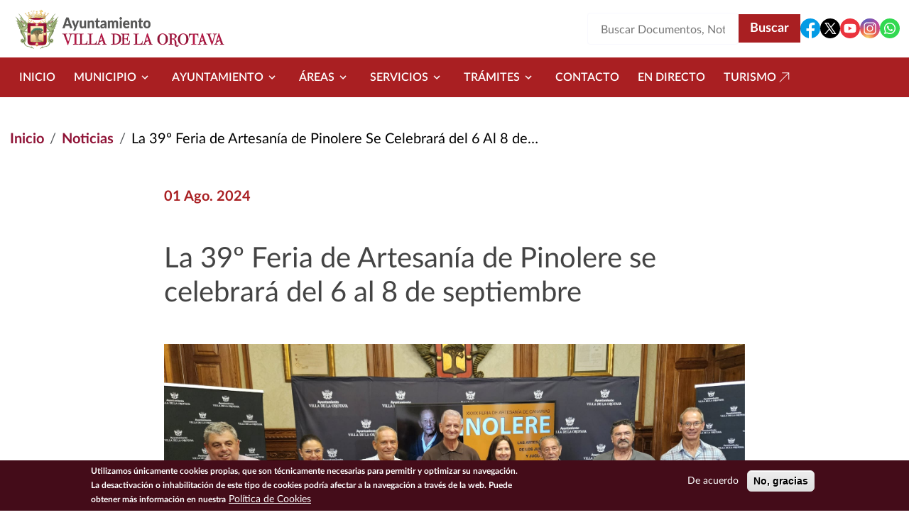

--- FILE ---
content_type: text/html; charset=UTF-8
request_url: http://www.laorotava.es/es/noticias/la-39o-feria-de-artesania-de-pinolere-se-celebrara-del-6-al-8-de-septiembre
body_size: 133087
content:


<!-- THEME DEBUG -->
<!-- THEME HOOK: 'html' -->
<!-- FILE NAME SUGGESTIONS:
   ▪️ html--node--17895.html.twig
   ▪️ html--node--%.html.twig
   ▪️ html--node.html.twig
   ✅ html.html.twig
-->
<!-- 💡 BEGIN CUSTOM TEMPLATE OUTPUT from 'themes/orotava_theme/templates/system/html.html.twig' -->

<!DOCTYPE html>
<html lang="es" dir="ltr">
<head>
  <meta charset="utf-8" />
<meta name="description" content="La 39º edición de la Feria de Artesanía de Pinolere se desarrollará el próximo septiembre como es habitual, en concreto los días 6, 7 y 8, en el recinto etnográfico de barrio del mismo nombre en las medianías de La Orotava." />
<link rel="canonical" href="http://www.laorotava.es/es/noticias/la-39o-feria-de-artesania-de-pinolere-se-celebrara-del-6-al-8-de-septiembre" />
<meta name="Generator" content="Drupal 10 (https://www.drupal.org)" />
<meta name="MobileOptimized" content="width" />
<meta name="HandheldFriendly" content="true" />
<meta name="viewport" content="width=device-width, initial-scale=1, shrink-to-fit=no" />
<style>div#sliding-popup, div#sliding-popup .eu-cookie-withdraw-banner, .eu-cookie-withdraw-tab {background: #440C19} div#sliding-popup.eu-cookie-withdraw-wrapper { background: transparent; } #sliding-popup h1, #sliding-popup h2, #sliding-popup h3, #sliding-popup p, #sliding-popup label, #sliding-popup div, .eu-cookie-compliance-more-button, .eu-cookie-compliance-secondary-button, .eu-cookie-withdraw-tab { color: #ffffff;} .eu-cookie-withdraw-tab { border-color: #ffffff;}</style>
<link rel="icon" href="/themes/orotava_theme/favicon.ico" type="image/vnd.microsoft.icon" />
<link rel="alternate" hreflang="es" href="http://www.laorotava.es/es/noticias/la-39o-feria-de-artesania-de-pinolere-se-celebrara-del-6-al-8-de-septiembre" />

  <title>La 39º Feria de Artesanía de Pinolere se celebrará del 6 al 8 de septiembre | Ayuntamiento Villa de la Orotava | Ayuntamiento de la Villa de la Orotava</title>
  <link rel="stylesheet" media="all" href="/sites/default/files/css/css_RYrfnvZ0etc4s1i94zy9IZPwLAE4XRAeybJbrQfWs78.css?delta=0&amp;language=es&amp;theme=orotava_theme&amp;include=eJxtjUEOwyAMBD9ExZOQgQ1FNRhhp036-ubQS9KeVjNz2AgzzIBtiCKHpfKB6gs6JrGLTO_ds1CuvTisIYk8Ko5pgyv1BP9PhoyFVjYnU4yeFOyOBh9FTG3SCCn3Syss8Tg8yy_dkrDMKNsl66sOTKe7GpqPpHAWQ0Ohhr7-CrWdoR8iRWBh" />
<link rel="stylesheet" media="all" href="/sites/default/files/css/css_yjFoYlQwV1Kdvd9Pm6YYHaeRnoTAhYlMQqSrHXJ-weI.css?delta=1&amp;language=es&amp;theme=orotava_theme&amp;include=eJxtjUEOwyAMBD9ExZOQgQ1FNRhhp036-ubQS9KeVjNz2AgzzIBtiCKHpfKB6gs6JrGLTO_ds1CuvTisIYk8Ko5pgyv1BP9PhoyFVjYnU4yeFOyOBh9FTG3SCCn3Syss8Tg8yy_dkrDMKNsl66sOTKe7GpqPpHAWQ0Ohhr7-CrWdoR8iRWBh" />
<link rel="stylesheet" media="all" href="https://cdn.jsdelivr.net/npm/bootstrap@5.3.8/dist/css/bootstrap-grid.min.css" crossorigin="anonymous" />
<link rel="stylesheet" media="all" href="https://cdn.jsdelivr.net/npm/bootstrap@5.3.8/dist/css/bootstrap.min.css" crossorigin="anonymous" />
<link rel="stylesheet" media="all" href="/sites/default/files/css/css_sHimoOm6h6M2A7LOMdMLtHASzfsiBoLe__DY8NCruis.css?delta=4&amp;language=es&amp;theme=orotava_theme&amp;include=eJxtjUEOwyAMBD9ExZOQgQ1FNRhhp036-ubQS9KeVjNz2AgzzIBtiCKHpfKB6gs6JrGLTO_ds1CuvTisIYk8Ko5pgyv1BP9PhoyFVjYnU4yeFOyOBh9FTG3SCCn3Syss8Tg8yy_dkrDMKNsl66sOTKe7GpqPpHAWQ0Ohhr7-CrWdoR8iRWBh" />

  
</head>
<body class="page-node-17895 path-node page-node-type-noticias">
<a href="#main-content" id="skip-to-main" class="visually-hidden" tabindex="1">
  Pasar al contenido principal
</a>



<!-- THEME DEBUG -->
<!-- THEME HOOK: 'off_canvas_page_wrapper' -->
<!-- BEGIN OUTPUT from 'core/modules/system/templates/off-canvas-page-wrapper.html.twig' -->
  <div class="dialog-off-canvas-main-canvas" data-off-canvas-main-canvas>
    

<!-- THEME DEBUG -->
<!-- THEME HOOK: 'page' -->
<!-- FILE NAME SUGGESTIONS:
   ▪️ page--node--17895.html.twig
   ▪️ page--node--%.html.twig
   ▪️ page--node.html.twig
   ✅ page.html.twig
-->
<!-- 💡 BEGIN CUSTOM TEMPLATE OUTPUT from 'themes/orotava_theme/templates/system/page.html.twig' -->


<div id="page-orotava-theme-wrapper">
  <!-- Top-Header -->
    <!-- Header -->
      <header id="header" class="header" role="banner" aria-label="Site header">
              

<!-- THEME DEBUG -->
<!-- THEME HOOK: 'region' -->
<!-- FILE NAME SUGGESTIONS:
   ▪️ region--header.html.twig
   ✅ region.html.twig
-->
<!-- 💡 BEGIN CUSTOM TEMPLATE OUTPUT from 'themes/orotava_theme/templates/system/region.html.twig' -->
  <div class="region region-header">
          <div class="container">
          

<!-- THEME DEBUG -->
<!-- THEME HOOK: 'block' -->
<!-- FILE NAME SUGGESTIONS:
   ▪️ block--orotava-theme-branding.html.twig
   ✅ block--system-branding-block.html.twig
   ▪️ block--system.html.twig
   ▪️ block.html.twig
-->
<!-- 💡 BEGIN CUSTOM TEMPLATE OUTPUT from 'themes/orotava_theme/templates/block/block--system-branding-block.html.twig' -->

<div  id="block-orotava-theme-branding" >
  
    
        <a href="/es" rel="home">
      <img src="/themes/orotava_theme/logo.png" alt="Inicio" fetchpriority="high" role='img' />
    </a>
    </div>

<!-- END CUSTOM TEMPLATE OUTPUT from 'themes/orotava_theme/templates/block/block--system-branding-block.html.twig' -->



<!-- THEME DEBUG -->
<!-- THEME HOOK: 'block' -->
<!-- FILE NAME SUGGESTIONS:
   ▪️ block--orotava-theme-block-search-header-form.html.twig
   ▪️ block--views-exposed-filter-block--search-block-search-header.html.twig
   ▪️ block--views-exposed-filter-block.html.twig
   ▪️ block--views.html.twig
   ✅ block.html.twig
-->
<!-- 💡 BEGIN CUSTOM TEMPLATE OUTPUT from 'themes/orotava_theme/templates/block/block.html.twig' -->

<div  class="views-exposed-form bef-exposed-form" data-drupal-selector="views-exposed-form-search-block-search-header" id="block-orotava-theme-block-search-header-form" >
  
    
      

<!-- THEME DEBUG -->
<!-- THEME HOOK: 'form' -->
<!-- BEGIN OUTPUT from 'core/modules/system/templates/form.html.twig' -->
<form action="/es/buscar" method="get" id="views-exposed-form-search-block-search-header" accept-charset="UTF-8">
  

<!-- THEME DEBUG -->
<!-- THEME HOOK: 'views_exposed_form' -->
<!-- BEGIN OUTPUT from 'core/modules/views/templates/views-exposed-form.html.twig' -->


<!-- THEME DEBUG -->
<!-- THEME HOOK: 'form_element' -->
<!-- FILE NAME SUGGESTIONS:
   ▪️ form-element--search--block-search-header--search.html.twig
   ▪️ form-element--search--block-search-header.html.twig
   ▪️ form-element--search--search.html.twig
   ▪️ form-element--search.html.twig
   ✅ form-element.html.twig
-->
<!-- BEGIN OUTPUT from 'core/modules/system/templates/form-element.html.twig' -->
<div class="js-form-item form-item js-form-type-textfield form-item-search js-form-item-search form-no-label">
      

<!-- THEME DEBUG -->
<!-- THEME HOOK: 'form_element_label' -->
<!-- BEGIN OUTPUT from 'core/modules/system/templates/form-element-label.html.twig' -->

<!-- END OUTPUT from 'core/modules/system/templates/form-element-label.html.twig' -->


        

<!-- THEME DEBUG -->
<!-- THEME HOOK: 'input__textfield' -->
<!-- FILE NAME SUGGESTIONS:
   ▪️ input--textfield.html.twig
   ✅ input.html.twig
-->
<!-- BEGIN OUTPUT from 'core/modules/system/templates/input.html.twig' -->
<input placeholder="Buscar Documentos, Notícias..." data-drupal-selector="edit-search" type="text" id="edit-search" name="search" value="" size="30" maxlength="128" class="form-text" />

<!-- END OUTPUT from 'core/modules/system/templates/input.html.twig' -->


        </div>

<!-- END OUTPUT from 'core/modules/system/templates/form-element.html.twig' -->



<!-- THEME DEBUG -->
<!-- THEME HOOK: 'container' -->
<!-- BEGIN OUTPUT from 'core/modules/system/templates/container.html.twig' -->
<div data-drupal-selector="edit-actions" class="form-actions js-form-wrapper form-wrapper" id="edit-actions">

<!-- THEME DEBUG -->
<!-- THEME HOOK: 'input__submit' -->
<!-- FILE NAME SUGGESTIONS:
   ▪️ input--submit.html.twig
   ✅ input.html.twig
-->
<!-- BEGIN OUTPUT from 'core/modules/system/templates/input.html.twig' -->
<input data-drupal-selector="edit-submit-search" type="submit" id="edit-submit-search" value="Buscar" class="button js-form-submit form-submit" />

<!-- END OUTPUT from 'core/modules/system/templates/input.html.twig' -->

</div>

<!-- END OUTPUT from 'core/modules/system/templates/container.html.twig' -->



<!-- END OUTPUT from 'core/modules/views/templates/views-exposed-form.html.twig' -->


</form>

<!-- END OUTPUT from 'core/modules/system/templates/form.html.twig' -->


  </div>

<!-- END CUSTOM TEMPLATE OUTPUT from 'themes/orotava_theme/templates/block/block.html.twig' -->



<!-- THEME DEBUG -->
<!-- THEME HOOK: 'block' -->
<!-- FILE NAME SUGGESTIONS:
   ▪️ block--orotava-theme-social.html.twig
   ▪️ block--social.html.twig
   ▪️ block--orotava.html.twig
   ✅ block.html.twig
-->
<!-- 💡 BEGIN CUSTOM TEMPLATE OUTPUT from 'themes/orotava_theme/templates/block/block.html.twig' -->

<div  id="block-orotava-theme-social" >
  
    
      

<!-- THEME DEBUG -->
<!-- THEME HOOK: 'orotava__social' -->
<!-- FILE NAME SUGGESTIONS:
   ✅ orotava--social.html.twig
   ▪️ orotava.html.twig
-->
<!-- BEGIN OUTPUT from 'modules/custom/orotava/templates/orotava--social.html.twig' -->
<div class="orotava--social">
  <a class="social-item" href="https://www.facebook.com/prensa.laorotava" title="Facebook" target="_blank">
    <svg id="Facebook" data-name="Facebook" xmlns="http://www.w3.org/2000/svg" viewBox="0 0 24 24">
      <path fill="#039be5" d="M11.03,23.95c-.27-.03-.55-.06-.82-.1.27.04.54.08.82.1Z"/>
      <path fill="#039be5" d="M12,0C5.37,0,0,5.37,0,12c0,6.02,4.43,10.98,10.21,11.85v-8.67h-2.97v-3.15h2.97v-2.1c0-3.47,1.69-5,4.58-5,1.38,0,2.12.1,2.46.15v2.75h-1.97c-1.23,0-1.65,1.16-1.65,2.47v1.72h3.59l-.49,3.15h-3.11v8.7c5.86-.79,10.38-5.8,10.38-11.88C24,5.37,18.63,0,12,0Z"/>
      <path fill="#039be5" d="M13.62,23.88c-.23.03-.45.05-.68.07.23-.02.46-.04.68-.07Z"/>
    </svg>
      </a>
  <a class="social-item" href="https://twitter.com/LaOrotava" title="Twitter" target="_blank">
    <svg id="twitter" data-name="Twitter" xmlns="http://www.w3.org/2000/svg" viewBox="0 0 24 24">
      <polygon points="7.38 6.29 15.44 17.71 17.19 17.71 9.13 6.29 7.38 6.29"/>
      <path d="M12,0h0C5.37,0,0,5.37,0,12s5.37,12,12,12h0c6.63,0,12-5.37,12-12S18.63,0,12,0ZM14.84,18.86l-3.74-5.31-4.54,5.31h-1.43l5.32-6.23-5.27-7.49h4.54l3.22,4.58,3.91-4.58h1.43l-4.69,5.49,5.79,8.22h-4.53Z"/>
    </svg>
      </a>
  <a class="social-item" href="https://www.youtube.com/channel/UC8wpMrRU9jB36bGWzLXu2rA" title="Youtube" target="_blank">
    <svg id="yt" data-name="yt" xmlns="http://www.w3.org/2000/svg" viewBox="0 0 24 24">
      <polygon fill="#ea333d" points="10.12 14.37 14.25 12 10.12 9.63 10.12 14.37"/>
      <path fill="#ea333d" d="M12,0C5.37,0,0,5.37,0,12s5.37,12,12,12,12-5.37,12-12S18.63,0,12,0ZM18.96,15.56c-.14.78-.78,1.29-1.52,1.46-1.19.24-3.22.41-5.45.41s-4.27-.17-5.45-.41c-.74-.17-1.39-.71-1.52-1.46-.17-.85-.3-2.03-.3-3.56s.13-2.71.27-3.56c.13-.78.78-1.29,1.52-1.46,1.12-.24,3.22-.41,5.45-.41s4.3.17,5.42.41c.75.17,1.39.71,1.52,1.46.17.85.34,2.03.41,3.56-.03,1.49-.2,2.71-.34,3.56Z"/>
    </svg>
      </a>
  <a class="social-item" href="https://www.instagram.com/villalaorotava/" title="Instagram" target="_blank">
    <svg id="Instagram" data-name="Instagram" xmlns="http://www.w3.org/2000/svg" xmlns:xlink="http://www.w3.org/1999/xlink" viewBox="0 0 24 24">
      <defs>
        <radialGradient id="color-gradient" data-name="color-gradient" cx="8.92" cy="1.26" fx="8.92" fy="1.26" r="29.9" gradientTransform="translate(0 25.28) scale(1 -1)" gradientUnits="userSpaceOnUse">
          <stop offset="0" stop-color="#f8dd6d"/>
          <stop offset=".33" stop-color="#eb614a"/>
          <stop offset=".35" stop-color="#e85f4e"/>
          <stop offset=".5" stop-color="#d45372"/>
          <stop offset=".64" stop-color="#c44a8e"/>
          <stop offset=".76" stop-color="#bb459f"/>
          <stop offset=".84" stop-color="#b743a5"/>
        </radialGradient>
        <radialGradient id="blue-gradient" data-name="blue-gradient" cx="3.87" cy="-114.24" fx="3.87" fy="-114.24" r="19.85" gradientTransform="translate(0 -76.41) scale(1 -.67)" gradientUnits="userSpaceOnUse">
          <stop offset="0" stop-color="#4a67c2"/>
          <stop offset="1" stop-color="#4a67c2" stop-opacity="0"/>
        </radialGradient>
      </defs>
      <path fill="url(#color-gradient)" d="M12.01,23.99h0C5.41,24,.01,18.61,0,12.01h0C0,5.41,5.39.01,11.99,0h0C18.59,0,23.99,5.39,23.99,11.99h0c0,6.6-5.39,12-11.98,12.01Z"/>
      <path fill="url(#blue-gradient)" d="M12.01,23.99h0C5.41,24,.01,18.61,0,12.01h0C0,5.41,5.39.01,11.99,0h0C18.59,0,23.99,5.39,23.99,11.99h0c0,6.6-5.39,12-11.98,12.01Z"/>
      <path fill="#ffffff" d="M12,15.95c-2.18,0-3.95-1.77-3.95-3.95s1.77-3.95,3.95-3.95,3.95,1.77,3.95,3.95-1.77,3.95-3.95,3.95ZM12,9.18c-1.55,0-2.82,1.26-2.82,2.82s1.26,2.82,2.82,2.82,2.82-1.26,2.82-2.82-1.26-2.82-2.82-2.82Z"/>
      <circle fill="#ffffff" cx="16.23" cy="7.77" r=".85"/>
      <path fill="#ffffff" d="M15.38,19.33h-6.77c-2.18,0-3.95-1.77-3.95-3.95v-6.77c0-2.18,1.77-3.95,3.95-3.95h6.77c2.18,0,3.95,1.77,3.95,3.95v6.77c0,2.18-1.77,3.95-3.95,3.95ZM8.62,5.8c-1.55,0-2.82,1.26-2.82,2.82v6.77c0,1.55,1.26,2.82,2.82,2.82h6.77c1.55,0,2.82-1.26,2.82-2.82v-6.77c0-1.55-1.26-2.82-2.82-2.82h-6.77Z"/>
    </svg>
      </a>
  <a class="social-item" href="https://whatsapp.com/channel/0029Vaflm1n7oQhbRkfvwY1K" title="Whatsapp" target="_blank">
    <svg id="Whatsapp" data-name="Whatsapp" xmlns="http://www.w3.org/2000/svg" viewBox="0 0 24 24">
      <path fill="#32d951" d="M12,0C5.37,0,0,5.37,0,12s5.37,12,12,12,12-5.37,12-12S18.63,0,12,0ZM12,18.93c-1.23,0-2.38-.32-3.38-.88l-3.49.78.89-3.32c-.61-1.03-.95-2.23-.95-3.51,0-3.83,3.1-6.93,6.93-6.93s6.93,3.1,6.93,6.93-3.1,6.93-6.93,6.93Z"/>
      <path fill="#32d951" d="M12,6.33c-3.13,0-5.67,2.54-5.67,5.67,0,1.23.39,2.36,1.06,3.29l-.49,1.84,1.93-.43c.91.61,2,.97,3.17.97,3.13,0,5.67-2.54,5.67-5.67s-2.54-5.67-5.67-5.67ZM15.42,14.39c-.14.4-.84.79-1.16.81-.32.03-.61.14-2.06-.43-1.75-.69-2.85-2.48-2.93-2.59-.09-.11-.7-.93-.7-1.77s.44-1.26.6-1.43c.16-.17.34-.21.46-.21s.23,0,.33,0c.12,0,.26.01.39.3.15.34.49,1.19.53,1.27.04.09.07.19.01.3-.06.12-.09.19-.17.29-.09.1-.18.22-.26.3-.09.09-.17.18-.08.35.1.17.44.73.95,1.19.66.59,1.21.77,1.38.85.17.09.27.07.37-.04.1-.11.43-.5.55-.67.11-.17.23-.14.38-.09.16.06,1,.47,1.17.56.17.09.28.13.33.2.04.07.04.42-.1.82Z"/>
    </svg>
      </a>
</div>

<!-- END OUTPUT from 'modules/custom/orotava/templates/orotava--social.html.twig' -->


  </div>

<!-- END CUSTOM TEMPLATE OUTPUT from 'themes/orotava_theme/templates/block/block.html.twig' -->


          </div>
      </div>

<!-- END CUSTOM TEMPLATE OUTPUT from 'themes/orotava_theme/templates/system/region.html.twig' -->


          </header>
     <!-- Menu -->
            <div id="header-menu" class="header-menu">
        

<!-- THEME DEBUG -->
<!-- THEME HOOK: 'region' -->
<!-- FILE NAME SUGGESTIONS:
   ▪️ region--menu.html.twig
   ✅ region.html.twig
-->
<!-- 💡 BEGIN CUSTOM TEMPLATE OUTPUT from 'themes/orotava_theme/templates/system/region.html.twig' -->
  <div class="region region-menu">
          

<!-- THEME DEBUG -->
<!-- THEME HOOK: 'block' -->
<!-- FILE NAME SUGGESTIONS:
   ▪️ block--orotava-theme-navegacionprincipal.html.twig
   ▪️ block--tb-megamenu-menu-block--main.html.twig
   ✅ block--tb-megamenu-menu-block.html.twig
   ▪️ block--tb-megamenu.html.twig
   ▪️ block.html.twig
-->
<!-- 💡 BEGIN CUSTOM TEMPLATE OUTPUT from 'themes/orotava_theme/templates/block/block--tb-megamenu-menu-block.html.twig' -->

<div  id="block-orotava-theme-navegacionprincipal" >
  
    
      

<!-- THEME DEBUG -->
<!-- THEME HOOK: 'tb_megamenu' -->
<!-- 💡 BEGIN CUSTOM TEMPLATE OUTPUT from 'themes/orotava_theme/templates/navigation/tb-megamenu.html.twig' -->
<div class="container">
  <nav  class="tbm tbm-main tbm-no-arrows" id="96122247-81eb-481c-8c25-57ae0053a7d4" data-breakpoint="1200" aria-label="main navigation">
          <button class="tbm-button" type="button">
        <span class="tbm-button-container">
          <span></span>
          <span></span>
          <span></span>
          <span></span>
        </span>
      </button>
      <div class="tbm-collapse ">
        

<!-- THEME DEBUG -->
<!-- THEME HOOK: 'tb_megamenu_nav' -->
<!-- BEGIN OUTPUT from 'modules/contrib/tb_megamenu/templates/tb-megamenu-nav.html.twig' -->
<ul  class="tbm-nav level-0 items-9" >
      

<!-- THEME DEBUG -->
<!-- THEME HOOK: 'tb_megamenu_item' -->
<!-- 💡 BEGIN CUSTOM TEMPLATE OUTPUT from 'themes/orotava_theme/templates/navigation/tb-megamenu-item.html.twig' -->
  <li  class="tbm-item level-1" aria-level="1" >
      <div class="tbm-link-container">
            <a href="/es/ayuntamiento"  class="tbm-link level-1">
                Inicio
                            </a>
                  </div>
      
</li>

<!-- END CUSTOM TEMPLATE OUTPUT from 'themes/orotava_theme/templates/navigation/tb-megamenu-item.html.twig' -->


      

<!-- THEME DEBUG -->
<!-- THEME HOOK: 'tb_megamenu_item' -->
<!-- 💡 BEGIN CUSTOM TEMPLATE OUTPUT from 'themes/orotava_theme/templates/navigation/tb-megamenu-item.html.twig' -->
    <li  class="tbm-item level-1 tbm-left tbm-item--has-dropdown" aria-level="1" >
      <div class="tbm-link-container">
            <span class="tbm-link level-1 no-link tbm-toggle" tabindex="0" aria-expanded="false">
                Municipio
                    <svg width="24" height="24" viewBox="0 0 24 24" fill="none" xmlns="http://www.w3.org/2000/svg">
          <path d="M8.558 9.44299L12 12.878L15.443 9.44299L16.5 10.5L12 15L7.5 10.5L8.558 9.44299Z" fill="white"/>
        </svg>
                      </span>
                      <button class="tbm-submenu-toggle">
            <svg width="24" height="24" viewBox="0 0 24 24" fill="none" xmlns="http://www.w3.org/2000/svg">
              <path d="M8.558 9.44299L12 12.878L15.443 9.44299L16.5 10.5L12 15L7.5 10.5L8.558 9.44299Z" fill="white"/>
            </svg>
            <span class="visually-hidden">Toggle submenu</span>
          </button>
              </div>
      

<!-- THEME DEBUG -->
<!-- THEME HOOK: 'tb_megamenu_submenu' -->
<!-- 💡 BEGIN CUSTOM TEMPLATE OUTPUT from 'themes/orotava_theme/templates/navigation/tb-megamenu-submenu.html.twig' -->
<div  class="tbm-submenu tbm-item-child">
   <div class="container">           

<!-- THEME DEBUG -->
<!-- THEME HOOK: 'tb_megamenu_row' -->
<!-- BEGIN OUTPUT from 'modules/contrib/tb_megamenu/templates/tb-megamenu-row.html.twig' -->
<div  class="tbm-row">
      

<!-- THEME DEBUG -->
<!-- THEME HOOK: 'tb_megamenu_column' -->
<!-- BEGIN OUTPUT from 'modules/contrib/tb_megamenu/templates/tb-megamenu-column.html.twig' -->
<div  class="tbm-column span4">
  <div class="tbm-column-inner">
               

<!-- THEME DEBUG -->
<!-- THEME HOOK: 'tb_megamenu_subnav' -->
<!-- BEGIN OUTPUT from 'modules/contrib/tb_megamenu/templates/tb-megamenu-subnav.html.twig' -->
<ul  class="tbm-subnav level-1 items-1">
      

<!-- THEME DEBUG -->
<!-- THEME HOOK: 'tb_megamenu_item' -->
<!-- 💡 BEGIN CUSTOM TEMPLATE OUTPUT from 'themes/orotava_theme/templates/navigation/tb-megamenu-item.html.twig' -->
  <li  class="tbm-item level-2 tbm-group" aria-level="2" >
      <div class="tbm-link-container">
            <a href="/es/noticias"  class="tbm-link level-2 tbm-group-title" aria-expanded="false">
                Actualidad
                            </a>
                  </div>
      

<!-- THEME DEBUG -->
<!-- THEME HOOK: 'tb_megamenu_submenu' -->
<!-- 💡 BEGIN CUSTOM TEMPLATE OUTPUT from 'themes/orotava_theme/templates/navigation/tb-megamenu-submenu.html.twig' -->
<div  class="tbm-group-container tbm-item-child">
            

<!-- THEME DEBUG -->
<!-- THEME HOOK: 'tb_megamenu_row' -->
<!-- BEGIN OUTPUT from 'modules/contrib/tb_megamenu/templates/tb-megamenu-row.html.twig' -->
<div  class="tbm-row">
      

<!-- THEME DEBUG -->
<!-- THEME HOOK: 'tb_megamenu_column' -->
<!-- BEGIN OUTPUT from 'modules/contrib/tb_megamenu/templates/tb-megamenu-column.html.twig' -->
<div  class="tbm-column span12">
  <div class="tbm-column-inner">
               

<!-- THEME DEBUG -->
<!-- THEME HOOK: 'tb_megamenu_subnav' -->
<!-- BEGIN OUTPUT from 'modules/contrib/tb_megamenu/templates/tb-megamenu-subnav.html.twig' -->
<ul  class="tbm-subnav level-2 items-5">
      

<!-- THEME DEBUG -->
<!-- THEME HOOK: 'tb_megamenu_item' -->
<!-- 💡 BEGIN CUSTOM TEMPLATE OUTPUT from 'themes/orotava_theme/templates/navigation/tb-megamenu-item.html.twig' -->
  <li  class="tbm-item level-3" aria-level="3" >
      <div class="tbm-link-container">
            <a href="/es/noticias"  class="tbm-link level-3">
                Noticias
                            </a>
                  </div>
      
</li>

<!-- END CUSTOM TEMPLATE OUTPUT from 'themes/orotava_theme/templates/navigation/tb-megamenu-item.html.twig' -->


      

<!-- THEME DEBUG -->
<!-- THEME HOOK: 'tb_megamenu_item' -->
<!-- 💡 BEGIN CUSTOM TEMPLATE OUTPUT from 'themes/orotava_theme/templates/navigation/tb-megamenu-item.html.twig' -->
  <li  class="tbm-item level-3" aria-level="3" >
      <div class="tbm-link-container">
            <a href="/es/agenda"  class="tbm-link level-3">
                Agenda
                            </a>
                  </div>
      
</li>

<!-- END CUSTOM TEMPLATE OUTPUT from 'themes/orotava_theme/templates/navigation/tb-megamenu-item.html.twig' -->


      

<!-- THEME DEBUG -->
<!-- THEME HOOK: 'tb_megamenu_item' -->
<!-- 💡 BEGIN CUSTOM TEMPLATE OUTPUT from 'themes/orotava_theme/templates/navigation/tb-megamenu-item.html.twig' -->
  <li  class="tbm-item level-3" aria-level="3" >
      <div class="tbm-link-container">
            <a href="/es/actividades"  class="tbm-link level-3">
                Actividades
                            </a>
                  </div>
      
</li>

<!-- END CUSTOM TEMPLATE OUTPUT from 'themes/orotava_theme/templates/navigation/tb-megamenu-item.html.twig' -->


      

<!-- THEME DEBUG -->
<!-- THEME HOOK: 'tb_megamenu_item' -->
<!-- 💡 BEGIN CUSTOM TEMPLATE OUTPUT from 'themes/orotava_theme/templates/navigation/tb-megamenu-item.html.twig' -->
  <li  class="tbm-item level-3" aria-level="3" >
      <div class="tbm-link-container">
            <a href="/es/avisos"  class="tbm-link level-3">
                Avisos
                            </a>
                  </div>
      
</li>

<!-- END CUSTOM TEMPLATE OUTPUT from 'themes/orotava_theme/templates/navigation/tb-megamenu-item.html.twig' -->


      

<!-- THEME DEBUG -->
<!-- THEME HOOK: 'tb_megamenu_item' -->
<!-- 💡 BEGIN CUSTOM TEMPLATE OUTPUT from 'themes/orotava_theme/templates/navigation/tb-megamenu-item.html.twig' -->
  <li  class="tbm-item level-3" aria-level="3" >
      <div class="tbm-link-container">
            <a href="https://www.youtube.com/channel/UCwPoEaER1Yrfene1ntfctAQ"  class="tbm-link level-3" target="_blank">
                Galería Multimedia
                                <svg width="24" height="24" viewBox="0 0 24 24" fill="none" xmlns="http://www.w3.org/2000/svg">
          <path d="M18.2178 5.2832V15.1826L17.2178 15.1816V6.98926L5.13574 19.0713L4.42871 18.3643L16.5117 6.28223H8.31836V5.28223L18.2178 5.2832Z" fill="#A91F22"/>
        </svg>
          </a>
                  </div>
      
</li>

<!-- END CUSTOM TEMPLATE OUTPUT from 'themes/orotava_theme/templates/navigation/tb-megamenu-item.html.twig' -->


  </ul>

<!-- END OUTPUT from 'modules/contrib/tb_megamenu/templates/tb-megamenu-subnav.html.twig' -->


      </div>
</div>

<!-- END OUTPUT from 'modules/contrib/tb_megamenu/templates/tb-megamenu-column.html.twig' -->


  </div>

<!-- END OUTPUT from 'modules/contrib/tb_megamenu/templates/tb-megamenu-row.html.twig' -->


      </div>

<!-- END CUSTOM TEMPLATE OUTPUT from 'themes/orotava_theme/templates/navigation/tb-megamenu-submenu.html.twig' -->


</li>

<!-- END CUSTOM TEMPLATE OUTPUT from 'themes/orotava_theme/templates/navigation/tb-megamenu-item.html.twig' -->


  </ul>

<!-- END OUTPUT from 'modules/contrib/tb_megamenu/templates/tb-megamenu-subnav.html.twig' -->


      </div>
</div>

<!-- END OUTPUT from 'modules/contrib/tb_megamenu/templates/tb-megamenu-column.html.twig' -->


      

<!-- THEME DEBUG -->
<!-- THEME HOOK: 'tb_megamenu_column' -->
<!-- BEGIN OUTPUT from 'modules/contrib/tb_megamenu/templates/tb-megamenu-column.html.twig' -->
<div  class="tbm-column span4">
  <div class="tbm-column-inner">
               

<!-- THEME DEBUG -->
<!-- THEME HOOK: 'tb_megamenu_subnav' -->
<!-- BEGIN OUTPUT from 'modules/contrib/tb_megamenu/templates/tb-megamenu-subnav.html.twig' -->
<ul  class="tbm-subnav level-1 items-1">
      

<!-- THEME DEBUG -->
<!-- THEME HOOK: 'tb_megamenu_item' -->
<!-- 💡 BEGIN CUSTOM TEMPLATE OUTPUT from 'themes/orotava_theme/templates/navigation/tb-megamenu-item.html.twig' -->
  <li  class="tbm-item level-2 tbm-group" aria-level="2" >
      <div class="tbm-link-container">
            <a href="/es/institucional"  class="tbm-link level-2 tbm-group-title" aria-expanded="false">
                Información
                            </a>
                  </div>
      

<!-- THEME DEBUG -->
<!-- THEME HOOK: 'tb_megamenu_submenu' -->
<!-- 💡 BEGIN CUSTOM TEMPLATE OUTPUT from 'themes/orotava_theme/templates/navigation/tb-megamenu-submenu.html.twig' -->
<div  class="tbm-group-container tbm-item-child">
            

<!-- THEME DEBUG -->
<!-- THEME HOOK: 'tb_megamenu_row' -->
<!-- BEGIN OUTPUT from 'modules/contrib/tb_megamenu/templates/tb-megamenu-row.html.twig' -->
<div  class="tbm-row">
      

<!-- THEME DEBUG -->
<!-- THEME HOOK: 'tb_megamenu_column' -->
<!-- BEGIN OUTPUT from 'modules/contrib/tb_megamenu/templates/tb-megamenu-column.html.twig' -->
<div  class="tbm-column span12">
  <div class="tbm-column-inner">
               

<!-- THEME DEBUG -->
<!-- THEME HOOK: 'tb_megamenu_subnav' -->
<!-- BEGIN OUTPUT from 'modules/contrib/tb_megamenu/templates/tb-megamenu-subnav.html.twig' -->
<ul  class="tbm-subnav level-2 items-8">
      

<!-- THEME DEBUG -->
<!-- THEME HOOK: 'tb_megamenu_item' -->
<!-- 💡 BEGIN CUSTOM TEMPLATE OUTPUT from 'themes/orotava_theme/templates/navigation/tb-megamenu-item.html.twig' -->
  <li  class="tbm-item level-3" aria-level="3" >
      <div class="tbm-link-container">
            <a href="/es/institucional"  class="tbm-link level-3">
                Institucional
                            </a>
                  </div>
      
</li>

<!-- END CUSTOM TEMPLATE OUTPUT from 'themes/orotava_theme/templates/navigation/tb-megamenu-item.html.twig' -->


      

<!-- THEME DEBUG -->
<!-- THEME HOOK: 'tb_megamenu_item' -->
<!-- 💡 BEGIN CUSTOM TEMPLATE OUTPUT from 'themes/orotava_theme/templates/navigation/tb-megamenu-item.html.twig' -->
  <li  class="tbm-item level-3" aria-level="3" >
      <div class="tbm-link-container">
            <a href="/es/historia"  class="tbm-link level-3">
                Historia
                            </a>
                  </div>
      
</li>

<!-- END CUSTOM TEMPLATE OUTPUT from 'themes/orotava_theme/templates/navigation/tb-megamenu-item.html.twig' -->


      

<!-- THEME DEBUG -->
<!-- THEME HOOK: 'tb_megamenu_item' -->
<!-- 💡 BEGIN CUSTOM TEMPLATE OUTPUT from 'themes/orotava_theme/templates/navigation/tb-megamenu-item.html.twig' -->
  <li  class="tbm-item level-3" aria-level="3" >
      <div class="tbm-link-container">
            <a href="/es/cultura"  class="tbm-link level-3">
                Cultura
                            </a>
                  </div>
      
</li>

<!-- END CUSTOM TEMPLATE OUTPUT from 'themes/orotava_theme/templates/navigation/tb-megamenu-item.html.twig' -->


      

<!-- THEME DEBUG -->
<!-- THEME HOOK: 'tb_megamenu_item' -->
<!-- 💡 BEGIN CUSTOM TEMPLATE OUTPUT from 'themes/orotava_theme/templates/navigation/tb-megamenu-item.html.twig' -->
  <li  class="tbm-item level-3" aria-level="3" >
      <div class="tbm-link-container">
            <a href="/es/economia"  class="tbm-link level-3">
                Economía
                            </a>
                  </div>
      
</li>

<!-- END CUSTOM TEMPLATE OUTPUT from 'themes/orotava_theme/templates/navigation/tb-megamenu-item.html.twig' -->


      

<!-- THEME DEBUG -->
<!-- THEME HOOK: 'tb_megamenu_item' -->
<!-- 💡 BEGIN CUSTOM TEMPLATE OUTPUT from 'themes/orotava_theme/templates/navigation/tb-megamenu-item.html.twig' -->
  <li  class="tbm-item level-3" aria-level="3" >
      <div class="tbm-link-container">
            <a href="/es/geografia"  class="tbm-link level-3">
                Geografia
                            </a>
                  </div>
      
</li>

<!-- END CUSTOM TEMPLATE OUTPUT from 'themes/orotava_theme/templates/navigation/tb-megamenu-item.html.twig' -->


      

<!-- THEME DEBUG -->
<!-- THEME HOOK: 'tb_megamenu_item' -->
<!-- 💡 BEGIN CUSTOM TEMPLATE OUTPUT from 'themes/orotava_theme/templates/navigation/tb-megamenu-item.html.twig' -->
  <li  class="tbm-item level-3" aria-level="3" >
      <div class="tbm-link-container">
            <a href="/es/social"  class="tbm-link level-3">
                Social
                            </a>
                  </div>
      
</li>

<!-- END CUSTOM TEMPLATE OUTPUT from 'themes/orotava_theme/templates/navigation/tb-megamenu-item.html.twig' -->


      

<!-- THEME DEBUG -->
<!-- THEME HOOK: 'tb_megamenu_item' -->
<!-- 💡 BEGIN CUSTOM TEMPLATE OUTPUT from 'themes/orotava_theme/templates/navigation/tb-megamenu-item.html.twig' -->
  <li  class="tbm-item level-3" aria-level="3" >
      <div class="tbm-link-container">
            <a href="/es/audioguia-patrimonio-artistico-de-la-casa-consistorial"  class="tbm-link level-3">
                Audioguia Patrimonio Artístico
                            </a>
                  </div>
      
</li>

<!-- END CUSTOM TEMPLATE OUTPUT from 'themes/orotava_theme/templates/navigation/tb-megamenu-item.html.twig' -->


      

<!-- THEME DEBUG -->
<!-- THEME HOOK: 'tb_megamenu_item' -->
<!-- 💡 BEGIN CUSTOM TEMPLATE OUTPUT from 'themes/orotava_theme/templates/navigation/tb-megamenu-item.html.twig' -->
  <li  class="tbm-item level-3" aria-level="3" >
      <div class="tbm-link-container">
            <a href="/es/guia-monumental-de-la-orotava"  class="tbm-link level-3">
                Guía Monumental de La Orotava
                            </a>
                  </div>
      
</li>

<!-- END CUSTOM TEMPLATE OUTPUT from 'themes/orotava_theme/templates/navigation/tb-megamenu-item.html.twig' -->


  </ul>

<!-- END OUTPUT from 'modules/contrib/tb_megamenu/templates/tb-megamenu-subnav.html.twig' -->


      </div>
</div>

<!-- END OUTPUT from 'modules/contrib/tb_megamenu/templates/tb-megamenu-column.html.twig' -->


  </div>

<!-- END OUTPUT from 'modules/contrib/tb_megamenu/templates/tb-megamenu-row.html.twig' -->


      </div>

<!-- END CUSTOM TEMPLATE OUTPUT from 'themes/orotava_theme/templates/navigation/tb-megamenu-submenu.html.twig' -->


</li>

<!-- END CUSTOM TEMPLATE OUTPUT from 'themes/orotava_theme/templates/navigation/tb-megamenu-item.html.twig' -->


  </ul>

<!-- END OUTPUT from 'modules/contrib/tb_megamenu/templates/tb-megamenu-subnav.html.twig' -->


      </div>
</div>

<!-- END OUTPUT from 'modules/contrib/tb_megamenu/templates/tb-megamenu-column.html.twig' -->


      

<!-- THEME DEBUG -->
<!-- THEME HOOK: 'tb_megamenu_column' -->
<!-- BEGIN OUTPUT from 'modules/contrib/tb_megamenu/templates/tb-megamenu-column.html.twig' -->
<div  class="tbm-column span4">
  <div class="tbm-column-inner">
               

<!-- THEME DEBUG -->
<!-- THEME HOOK: 'tb_megamenu_subnav' -->
<!-- BEGIN OUTPUT from 'modules/contrib/tb_megamenu/templates/tb-megamenu-subnav.html.twig' -->
<ul  class="tbm-subnav level-1 items-1">
      

<!-- THEME DEBUG -->
<!-- THEME HOOK: 'tb_megamenu_item' -->
<!-- 💡 BEGIN CUSTOM TEMPLATE OUTPUT from 'themes/orotava_theme/templates/navigation/tb-megamenu-item.html.twig' -->
  <li  class="tbm-item level-2 tbm-group" aria-level="2" >
      <div class="tbm-link-container">
            <a href="/es/instalaciones"  class="tbm-link level-2 tbm-group-title" aria-expanded="false">
                Interés
                            </a>
                  </div>
      

<!-- THEME DEBUG -->
<!-- THEME HOOK: 'tb_megamenu_submenu' -->
<!-- 💡 BEGIN CUSTOM TEMPLATE OUTPUT from 'themes/orotava_theme/templates/navigation/tb-megamenu-submenu.html.twig' -->
<div  class="tbm-group-container tbm-item-child">
            

<!-- THEME DEBUG -->
<!-- THEME HOOK: 'tb_megamenu_row' -->
<!-- BEGIN OUTPUT from 'modules/contrib/tb_megamenu/templates/tb-megamenu-row.html.twig' -->
<div  class="tbm-row">
      

<!-- THEME DEBUG -->
<!-- THEME HOOK: 'tb_megamenu_column' -->
<!-- BEGIN OUTPUT from 'modules/contrib/tb_megamenu/templates/tb-megamenu-column.html.twig' -->
<div  class="tbm-column span12">
  <div class="tbm-column-inner">
               

<!-- THEME DEBUG -->
<!-- THEME HOOK: 'tb_megamenu_subnav' -->
<!-- BEGIN OUTPUT from 'modules/contrib/tb_megamenu/templates/tb-megamenu-subnav.html.twig' -->
<ul  class="tbm-subnav level-2 items-9">
      

<!-- THEME DEBUG -->
<!-- THEME HOOK: 'tb_megamenu_item' -->
<!-- 💡 BEGIN CUSTOM TEMPLATE OUTPUT from 'themes/orotava_theme/templates/navigation/tb-megamenu-item.html.twig' -->
  <li  class="tbm-item level-3" aria-level="3" >
      <div class="tbm-link-container">
            <a href="/es/instalaciones"  class="tbm-link level-3">
                Instalaciones municipales
                            </a>
                  </div>
      
</li>

<!-- END CUSTOM TEMPLATE OUTPUT from 'themes/orotava_theme/templates/navigation/tb-megamenu-item.html.twig' -->


      

<!-- THEME DEBUG -->
<!-- THEME HOOK: 'tb_megamenu_item' -->
<!-- 💡 BEGIN CUSTOM TEMPLATE OUTPUT from 'themes/orotava_theme/templates/navigation/tb-megamenu-item.html.twig' -->
  <li  class="tbm-item level-3" aria-level="3" >
      <div class="tbm-link-container">
            <a href="/es/empresas"  class="tbm-link level-3">
                Empresas
                            </a>
                  </div>
      
</li>

<!-- END CUSTOM TEMPLATE OUTPUT from 'themes/orotava_theme/templates/navigation/tb-megamenu-item.html.twig' -->


      

<!-- THEME DEBUG -->
<!-- THEME HOOK: 'tb_megamenu_item' -->
<!-- 💡 BEGIN CUSTOM TEMPLATE OUTPUT from 'themes/orotava_theme/templates/navigation/tb-megamenu-item.html.twig' -->
  <li  class="tbm-item level-3" aria-level="3" >
      <div class="tbm-link-container">
            <a href="/es/asociaciones"  class="tbm-link level-3">
                Asociaciones
                            </a>
                  </div>
      
</li>

<!-- END CUSTOM TEMPLATE OUTPUT from 'themes/orotava_theme/templates/navigation/tb-megamenu-item.html.twig' -->


      

<!-- THEME DEBUG -->
<!-- THEME HOOK: 'tb_megamenu_item' -->
<!-- 💡 BEGIN CUSTOM TEMPLATE OUTPUT from 'themes/orotava_theme/templates/navigation/tb-megamenu-item.html.twig' -->
  <li  class="tbm-item level-3" aria-level="3" >
      <div class="tbm-link-container">
            <a href="/es/farmacias"  class="tbm-link level-3">
                Farmacias
                            </a>
                  </div>
      
</li>

<!-- END CUSTOM TEMPLATE OUTPUT from 'themes/orotava_theme/templates/navigation/tb-megamenu-item.html.twig' -->


      

<!-- THEME DEBUG -->
<!-- THEME HOOK: 'tb_megamenu_item' -->
<!-- 💡 BEGIN CUSTOM TEMPLATE OUTPUT from 'themes/orotava_theme/templates/navigation/tb-megamenu-item.html.twig' -->
  <li  class="tbm-item level-3" aria-level="3" >
      <div class="tbm-link-container">
            <a href="/es/centros-de-salud-y-consultorios-publicos"  class="tbm-link level-3">
                Centros de salud y consultorios públicos
                            </a>
                  </div>
      
</li>

<!-- END CUSTOM TEMPLATE OUTPUT from 'themes/orotava_theme/templates/navigation/tb-megamenu-item.html.twig' -->


      

<!-- THEME DEBUG -->
<!-- THEME HOOK: 'tb_megamenu_item' -->
<!-- 💡 BEGIN CUSTOM TEMPLATE OUTPUT from 'themes/orotava_theme/templates/navigation/tb-megamenu-item.html.twig' -->
  <li  class="tbm-item level-3" aria-level="3" >
      <div class="tbm-link-container">
            <a href="/es/telefonos-de-emergencia"  class="tbm-link level-3">
                 Teléfonos de Emergencia
                            </a>
                  </div>
      
</li>

<!-- END CUSTOM TEMPLATE OUTPUT from 'themes/orotava_theme/templates/navigation/tb-megamenu-item.html.twig' -->


      

<!-- THEME DEBUG -->
<!-- THEME HOOK: 'tb_megamenu_item' -->
<!-- 💡 BEGIN CUSTOM TEMPLATE OUTPUT from 'themes/orotava_theme/templates/navigation/tb-megamenu-item.html.twig' -->
  <li  class="tbm-item level-3" aria-level="3" >
      <div class="tbm-link-container">
            <a href="/es/transporte-publico"  class="tbm-link level-3">
                Transporte Público
                            </a>
                  </div>
      
</li>

<!-- END CUSTOM TEMPLATE OUTPUT from 'themes/orotava_theme/templates/navigation/tb-megamenu-item.html.twig' -->


      

<!-- THEME DEBUG -->
<!-- THEME HOOK: 'tb_megamenu_item' -->
<!-- 💡 BEGIN CUSTOM TEMPLATE OUTPUT from 'themes/orotava_theme/templates/navigation/tb-megamenu-item.html.twig' -->
  <li  class="tbm-item level-3" aria-level="3" >
      <div class="tbm-link-container">
            <a href="/es/directorio-telefonico"  class="tbm-link level-3">
                Directorio telefónico
                            </a>
                  </div>
      
</li>

<!-- END CUSTOM TEMPLATE OUTPUT from 'themes/orotava_theme/templates/navigation/tb-megamenu-item.html.twig' -->


      

<!-- THEME DEBUG -->
<!-- THEME HOOK: 'tb_megamenu_item' -->
<!-- 💡 BEGIN CUSTOM TEMPLATE OUTPUT from 'themes/orotava_theme/templates/navigation/tb-megamenu-item.html.twig' -->
  <li  class="tbm-item level-3" aria-level="3" >
      <div class="tbm-link-container">
            <a href="/es/servitaxi"  class="tbm-link level-3">
                 Servitaxi
                            </a>
                  </div>
      
</li>

<!-- END CUSTOM TEMPLATE OUTPUT from 'themes/orotava_theme/templates/navigation/tb-megamenu-item.html.twig' -->


  </ul>

<!-- END OUTPUT from 'modules/contrib/tb_megamenu/templates/tb-megamenu-subnav.html.twig' -->


      </div>
</div>

<!-- END OUTPUT from 'modules/contrib/tb_megamenu/templates/tb-megamenu-column.html.twig' -->


  </div>

<!-- END OUTPUT from 'modules/contrib/tb_megamenu/templates/tb-megamenu-row.html.twig' -->


      </div>

<!-- END CUSTOM TEMPLATE OUTPUT from 'themes/orotava_theme/templates/navigation/tb-megamenu-submenu.html.twig' -->


</li>

<!-- END CUSTOM TEMPLATE OUTPUT from 'themes/orotava_theme/templates/navigation/tb-megamenu-item.html.twig' -->


  </ul>

<!-- END OUTPUT from 'modules/contrib/tb_megamenu/templates/tb-megamenu-subnav.html.twig' -->


      </div>
</div>

<!-- END OUTPUT from 'modules/contrib/tb_megamenu/templates/tb-megamenu-column.html.twig' -->


  </div>

<!-- END OUTPUT from 'modules/contrib/tb_megamenu/templates/tb-megamenu-row.html.twig' -->


        </div>  </div>

<!-- END CUSTOM TEMPLATE OUTPUT from 'themes/orotava_theme/templates/navigation/tb-megamenu-submenu.html.twig' -->


</li>

<!-- END CUSTOM TEMPLATE OUTPUT from 'themes/orotava_theme/templates/navigation/tb-megamenu-item.html.twig' -->


      

<!-- THEME DEBUG -->
<!-- THEME HOOK: 'tb_megamenu_item' -->
<!-- 💡 BEGIN CUSTOM TEMPLATE OUTPUT from 'themes/orotava_theme/templates/navigation/tb-megamenu-item.html.twig' -->
    <li  class="tbm-item level-1 menu-ayuntamiento tbm-item--has-dropdown" aria-level="1" >
      <div class="tbm-link-container">
            <span class="tbm-link level-1 no-link tbm-toggle" tabindex="0" aria-expanded="false">
                Ayuntamiento
                    <svg width="24" height="24" viewBox="0 0 24 24" fill="none" xmlns="http://www.w3.org/2000/svg">
          <path d="M8.558 9.44299L12 12.878L15.443 9.44299L16.5 10.5L12 15L7.5 10.5L8.558 9.44299Z" fill="white"/>
        </svg>
                      </span>
                      <button class="tbm-submenu-toggle">
            <svg width="24" height="24" viewBox="0 0 24 24" fill="none" xmlns="http://www.w3.org/2000/svg">
              <path d="M8.558 9.44299L12 12.878L15.443 9.44299L16.5 10.5L12 15L7.5 10.5L8.558 9.44299Z" fill="white"/>
            </svg>
            <span class="visually-hidden">Toggle submenu</span>
          </button>
              </div>
      

<!-- THEME DEBUG -->
<!-- THEME HOOK: 'tb_megamenu_submenu' -->
<!-- 💡 BEGIN CUSTOM TEMPLATE OUTPUT from 'themes/orotava_theme/templates/navigation/tb-megamenu-submenu.html.twig' -->
<div  class="tbm-submenu tbm-item-child">
   <div class="container">           

<!-- THEME DEBUG -->
<!-- THEME HOOK: 'tb_megamenu_row' -->
<!-- BEGIN OUTPUT from 'modules/contrib/tb_megamenu/templates/tb-megamenu-row.html.twig' -->
<div  class="tbm-row">
      

<!-- THEME DEBUG -->
<!-- THEME HOOK: 'tb_megamenu_column' -->
<!-- BEGIN OUTPUT from 'modules/contrib/tb_megamenu/templates/tb-megamenu-column.html.twig' -->
<div  class="tbm-column span4">
  <div class="tbm-column-inner">
               

<!-- THEME DEBUG -->
<!-- THEME HOOK: 'tb_megamenu_subnav' -->
<!-- BEGIN OUTPUT from 'modules/contrib/tb_megamenu/templates/tb-megamenu-subnav.html.twig' -->
<ul  class="tbm-subnav level-1 items-5">
      

<!-- THEME DEBUG -->
<!-- THEME HOOK: 'tb_megamenu_item' -->
<!-- 💡 BEGIN CUSTOM TEMPLATE OUTPUT from 'themes/orotava_theme/templates/navigation/tb-megamenu-item.html.twig' -->
  <li  class="tbm-item level-2" aria-level="2" >
      <div class="tbm-link-container">
            <a href="/es/saluda-del-alcalde"  class="tbm-link level-2">
                Saluda del Alcalde
                            </a>
                  </div>
      
</li>

<!-- END CUSTOM TEMPLATE OUTPUT from 'themes/orotava_theme/templates/navigation/tb-megamenu-item.html.twig' -->


      

<!-- THEME DEBUG -->
<!-- THEME HOOK: 'tb_megamenu_item' -->
<!-- 💡 BEGIN CUSTOM TEMPLATE OUTPUT from 'themes/orotava_theme/templates/navigation/tb-megamenu-item.html.twig' -->
  <li  class="tbm-item level-2" aria-level="2" >
      <div class="tbm-link-container">
            <a href="/es/organizacion"  class="tbm-link level-2">
                Organización
                            </a>
                  </div>
      
</li>

<!-- END CUSTOM TEMPLATE OUTPUT from 'themes/orotava_theme/templates/navigation/tb-megamenu-item.html.twig' -->


      

<!-- THEME DEBUG -->
<!-- THEME HOOK: 'tb_megamenu_item' -->
<!-- 💡 BEGIN CUSTOM TEMPLATE OUTPUT from 'themes/orotava_theme/templates/navigation/tb-megamenu-item.html.twig' -->
  <li  class="tbm-item level-2" aria-level="2" >
      <div class="tbm-link-container">
            <a href="/es/ayuntamiento/grupos-politicos"  class="tbm-link level-2">
                Grupos políticos
                            </a>
                  </div>
      
</li>

<!-- END CUSTOM TEMPLATE OUTPUT from 'themes/orotava_theme/templates/navigation/tb-megamenu-item.html.twig' -->


      

<!-- THEME DEBUG -->
<!-- THEME HOOK: 'tb_megamenu_item' -->
<!-- 💡 BEGIN CUSTOM TEMPLATE OUTPUT from 'themes/orotava_theme/templates/navigation/tb-megamenu-item.html.twig' -->
  <li  class="tbm-item level-2" aria-level="2" >
      <div class="tbm-link-container">
            <a href="/es/ayuntamiento/pleno/miembros"  class="tbm-link level-2">
                El pleno
                            </a>
                  </div>
      
</li>

<!-- END CUSTOM TEMPLATE OUTPUT from 'themes/orotava_theme/templates/navigation/tb-megamenu-item.html.twig' -->


      

<!-- THEME DEBUG -->
<!-- THEME HOOK: 'tb_megamenu_item' -->
<!-- 💡 BEGIN CUSTOM TEMPLATE OUTPUT from 'themes/orotava_theme/templates/navigation/tb-megamenu-item.html.twig' -->
  <li  class="tbm-item level-2" aria-level="2" >
      <div class="tbm-link-container">
            <a href="/es/organizacion-politica"  class="tbm-link level-2">
                Gobierno Municipal
                            </a>
                  </div>
      
</li>

<!-- END CUSTOM TEMPLATE OUTPUT from 'themes/orotava_theme/templates/navigation/tb-megamenu-item.html.twig' -->


  </ul>

<!-- END OUTPUT from 'modules/contrib/tb_megamenu/templates/tb-megamenu-subnav.html.twig' -->


      </div>
</div>

<!-- END OUTPUT from 'modules/contrib/tb_megamenu/templates/tb-megamenu-column.html.twig' -->


      

<!-- THEME DEBUG -->
<!-- THEME HOOK: 'tb_megamenu_column' -->
<!-- BEGIN OUTPUT from 'modules/contrib/tb_megamenu/templates/tb-megamenu-column.html.twig' -->
<div  class="tbm-column span4">
  <div class="tbm-column-inner">
               

<!-- THEME DEBUG -->
<!-- THEME HOOK: 'tb_megamenu_subnav' -->
<!-- BEGIN OUTPUT from 'modules/contrib/tb_megamenu/templates/tb-megamenu-subnav.html.twig' -->
<ul  class="tbm-subnav level-1 items-5">
      

<!-- THEME DEBUG -->
<!-- THEME HOOK: 'tb_megamenu_item' -->
<!-- 💡 BEGIN CUSTOM TEMPLATE OUTPUT from 'themes/orotava_theme/templates/navigation/tb-megamenu-item.html.twig' -->
  <li  class="tbm-item level-2" aria-level="2" >
      <div class="tbm-link-container">
            <a href="/es/node/1341"  class="tbm-link level-2">
                Junta de Portavoces
                            </a>
                  </div>
      
</li>

<!-- END CUSTOM TEMPLATE OUTPUT from 'themes/orotava_theme/templates/navigation/tb-megamenu-item.html.twig' -->


      

<!-- THEME DEBUG -->
<!-- THEME HOOK: 'tb_megamenu_item' -->
<!-- 💡 BEGIN CUSTOM TEMPLATE OUTPUT from 'themes/orotava_theme/templates/navigation/tb-megamenu-item.html.twig' -->
  <li  class="tbm-item level-2" aria-level="2" >
      <div class="tbm-link-container">
            <a href="/es/contacta"  class="tbm-link level-2">
                Prensa, Protocolo y Eventos Institucionales
                            </a>
                  </div>
      
</li>

<!-- END CUSTOM TEMPLATE OUTPUT from 'themes/orotava_theme/templates/navigation/tb-megamenu-item.html.twig' -->


      

<!-- THEME DEBUG -->
<!-- THEME HOOK: 'tb_megamenu_item' -->
<!-- 💡 BEGIN CUSTOM TEMPLATE OUTPUT from 'themes/orotava_theme/templates/navigation/tb-megamenu-item.html.twig' -->
  <li  class="tbm-item level-2" aria-level="2" >
      <div class="tbm-link-container">
            <a href="/es/normativa/ordenanzas-reglamentos"  class="tbm-link level-2">
                Normativa
                            </a>
                  </div>
      
</li>

<!-- END CUSTOM TEMPLATE OUTPUT from 'themes/orotava_theme/templates/navigation/tb-megamenu-item.html.twig' -->


      

<!-- THEME DEBUG -->
<!-- THEME HOOK: 'tb_megamenu_item' -->
<!-- 💡 BEGIN CUSTOM TEMPLATE OUTPUT from 'themes/orotava_theme/templates/navigation/tb-megamenu-item.html.twig' -->
  <li  class="tbm-item level-2" aria-level="2" >
      <div class="tbm-link-container">
            <a href="/es/ayuntamiento/empleo-publico"  class="tbm-link level-2">
                Empleo Público
                            </a>
                  </div>
      
</li>

<!-- END CUSTOM TEMPLATE OUTPUT from 'themes/orotava_theme/templates/navigation/tb-megamenu-item.html.twig' -->


      

<!-- THEME DEBUG -->
<!-- THEME HOOK: 'tb_megamenu_item' -->
<!-- 💡 BEGIN CUSTOM TEMPLATE OUTPUT from 'themes/orotava_theme/templates/navigation/tb-megamenu-item.html.twig' -->
  <li  class="tbm-item level-2" aria-level="2" >
      <div class="tbm-link-container">
            <a href="/es/ayuntamiento/subvenciones"  class="tbm-link level-2">
                Subvenciones
                            </a>
                  </div>
      
</li>

<!-- END CUSTOM TEMPLATE OUTPUT from 'themes/orotava_theme/templates/navigation/tb-megamenu-item.html.twig' -->


  </ul>

<!-- END OUTPUT from 'modules/contrib/tb_megamenu/templates/tb-megamenu-subnav.html.twig' -->


      </div>
</div>

<!-- END OUTPUT from 'modules/contrib/tb_megamenu/templates/tb-megamenu-column.html.twig' -->


      

<!-- THEME DEBUG -->
<!-- THEME HOOK: 'tb_megamenu_column' -->
<!-- BEGIN OUTPUT from 'modules/contrib/tb_megamenu/templates/tb-megamenu-column.html.twig' -->
<div  class="tbm-column span4">
  <div class="tbm-column-inner">
               

<!-- THEME DEBUG -->
<!-- THEME HOOK: 'tb_megamenu_subnav' -->
<!-- BEGIN OUTPUT from 'modules/contrib/tb_megamenu/templates/tb-megamenu-subnav.html.twig' -->
<ul  class="tbm-subnav level-1 items-4">
      

<!-- THEME DEBUG -->
<!-- THEME HOOK: 'tb_megamenu_item' -->
<!-- 💡 BEGIN CUSTOM TEMPLATE OUTPUT from 'themes/orotava_theme/templates/navigation/tb-megamenu-item.html.twig' -->
  <li  class="tbm-item level-2" aria-level="2" >
      <div class="tbm-link-container">
            <a href="/es/planes-y-programas"  class="tbm-link level-2">
                Planes y Programas
                            </a>
                  </div>
      
</li>

<!-- END CUSTOM TEMPLATE OUTPUT from 'themes/orotava_theme/templates/navigation/tb-megamenu-item.html.twig' -->


      

<!-- THEME DEBUG -->
<!-- THEME HOOK: 'tb_megamenu_item' -->
<!-- 💡 BEGIN CUSTOM TEMPLATE OUTPUT from 'themes/orotava_theme/templates/navigation/tb-megamenu-item.html.twig' -->
  <li  class="tbm-item level-2" aria-level="2" >
      <div class="tbm-link-container">
            <a href="/es/registro-general"  class="tbm-link level-2">
                Registro General
                            </a>
                  </div>
      
</li>

<!-- END CUSTOM TEMPLATE OUTPUT from 'themes/orotava_theme/templates/navigation/tb-megamenu-item.html.twig' -->


      

<!-- THEME DEBUG -->
<!-- THEME HOOK: 'tb_megamenu_item' -->
<!-- 💡 BEGIN CUSTOM TEMPLATE OUTPUT from 'themes/orotava_theme/templates/navigation/tb-megamenu-item.html.twig' -->
  <li  class="tbm-item level-2" aria-level="2" >
      <div class="tbm-link-container">
            <a href="https://laorotava.sedelectronica.es/board/"  class="tbm-link level-2" target="_blank">
                Tablón de Anuncios
                                <svg width="24" height="24" viewBox="0 0 24 24" fill="none" xmlns="http://www.w3.org/2000/svg">
          <path d="M18.2178 5.2832V15.1826L17.2178 15.1816V6.98926L5.13574 19.0713L4.42871 18.3643L16.5117 6.28223H8.31836V5.28223L18.2178 5.2832Z" fill="#A91F22"/>
        </svg>
          </a>
                  </div>
      
</li>

<!-- END CUSTOM TEMPLATE OUTPUT from 'themes/orotava_theme/templates/navigation/tb-megamenu-item.html.twig' -->


      

<!-- THEME DEBUG -->
<!-- THEME HOOK: 'tb_megamenu_item' -->
<!-- 💡 BEGIN CUSTOM TEMPLATE OUTPUT from 'themes/orotava_theme/templates/navigation/tb-megamenu-item.html.twig' -->
  <li  class="tbm-item level-2" aria-level="2" >
      <div class="tbm-link-container">
            <a href="/es/proteccion-de-datos"  class="tbm-link level-2">
                Protección de datos
                            </a>
                  </div>
      
</li>

<!-- END CUSTOM TEMPLATE OUTPUT from 'themes/orotava_theme/templates/navigation/tb-megamenu-item.html.twig' -->


  </ul>

<!-- END OUTPUT from 'modules/contrib/tb_megamenu/templates/tb-megamenu-subnav.html.twig' -->


      </div>
</div>

<!-- END OUTPUT from 'modules/contrib/tb_megamenu/templates/tb-megamenu-column.html.twig' -->


  </div>

<!-- END OUTPUT from 'modules/contrib/tb_megamenu/templates/tb-megamenu-row.html.twig' -->


        </div>  </div>

<!-- END CUSTOM TEMPLATE OUTPUT from 'themes/orotava_theme/templates/navigation/tb-megamenu-submenu.html.twig' -->


</li>

<!-- END CUSTOM TEMPLATE OUTPUT from 'themes/orotava_theme/templates/navigation/tb-megamenu-item.html.twig' -->


      

<!-- THEME DEBUG -->
<!-- THEME HOOK: 'tb_megamenu_item' -->
<!-- 💡 BEGIN CUSTOM TEMPLATE OUTPUT from 'themes/orotava_theme/templates/navigation/tb-megamenu-item.html.twig' -->
  <li  class="tbm-item level-1 tbm-item--has-dropdown" aria-level="1" >
      <div class="tbm-link-container">
            <a href="/es/areas-municipales"  class="tbm-link level-1 tbm-toggle" aria-expanded="false">
                Áreas
                    <svg width="24" height="24" viewBox="0 0 24 24" fill="none" xmlns="http://www.w3.org/2000/svg">
          <path d="M8.558 9.44299L12 12.878L15.443 9.44299L16.5 10.5L12 15L7.5 10.5L8.558 9.44299Z" fill="white"/>
        </svg>
                      </a>
                      <button class="tbm-submenu-toggle">
            <svg width="24" height="24" viewBox="0 0 24 24" fill="none" xmlns="http://www.w3.org/2000/svg">
              <path d="M8.558 9.44299L12 12.878L15.443 9.44299L16.5 10.5L12 15L7.5 10.5L8.558 9.44299Z" fill="white"/>
            </svg>
            <span class="visually-hidden">Toggle submenu</span>
          </button>
              </div>
      

<!-- THEME DEBUG -->
<!-- THEME HOOK: 'tb_megamenu_submenu' -->
<!-- 💡 BEGIN CUSTOM TEMPLATE OUTPUT from 'themes/orotava_theme/templates/navigation/tb-megamenu-submenu.html.twig' -->
<div  class="tbm-submenu tbm-item-child">
   <div class="container">           

<!-- THEME DEBUG -->
<!-- THEME HOOK: 'tb_megamenu_row' -->
<!-- BEGIN OUTPUT from 'modules/contrib/tb_megamenu/templates/tb-megamenu-row.html.twig' -->
<div  class="tbm-row">
      

<!-- THEME DEBUG -->
<!-- THEME HOOK: 'tb_megamenu_column' -->
<!-- BEGIN OUTPUT from 'modules/contrib/tb_megamenu/templates/tb-megamenu-column.html.twig' -->
<div  class="tbm-column span4">
  <div class="tbm-column-inner">
               

<!-- THEME DEBUG -->
<!-- THEME HOOK: 'tb_megamenu_subnav' -->
<!-- BEGIN OUTPUT from 'modules/contrib/tb_megamenu/templates/tb-megamenu-subnav.html.twig' -->
<ul  class="tbm-subnav level-1 items-8">
      

<!-- THEME DEBUG -->
<!-- THEME HOOK: 'tb_megamenu_item' -->
<!-- 💡 BEGIN CUSTOM TEMPLATE OUTPUT from 'themes/orotava_theme/templates/navigation/tb-megamenu-item.html.twig' -->
  <li  class="tbm-item level-2" aria-level="2" >
      <div class="tbm-link-container">
            <a href="/es/areas-municipales/nuevas-tecnologias"  class="tbm-link level-2">
                Administración Electrónica
                            </a>
                  </div>
      
</li>

<!-- END CUSTOM TEMPLATE OUTPUT from 'themes/orotava_theme/templates/navigation/tb-megamenu-item.html.twig' -->


      

<!-- THEME DEBUG -->
<!-- THEME HOOK: 'tb_megamenu_item' -->
<!-- 💡 BEGIN CUSTOM TEMPLATE OUTPUT from 'themes/orotava_theme/templates/navigation/tb-megamenu-item.html.twig' -->
  <li  class="tbm-item level-2" aria-level="2" >
      <div class="tbm-link-container">
            <a href="/es/areas-municipales/agricultura-y-ganaderia"  class="tbm-link level-2">
                Agricultura y Ganadería
                            </a>
                  </div>
      
</li>

<!-- END CUSTOM TEMPLATE OUTPUT from 'themes/orotava_theme/templates/navigation/tb-megamenu-item.html.twig' -->


      

<!-- THEME DEBUG -->
<!-- THEME HOOK: 'tb_megamenu_item' -->
<!-- 💡 BEGIN CUSTOM TEMPLATE OUTPUT from 'themes/orotava_theme/templates/navigation/tb-megamenu-item.html.twig' -->
  <li  class="tbm-item level-2" aria-level="2" >
      <div class="tbm-link-container">
            <a href="/es/areas-municipales/alcaldia"  class="tbm-link level-2">
                Alcaldía
                            </a>
                  </div>
      
</li>

<!-- END CUSTOM TEMPLATE OUTPUT from 'themes/orotava_theme/templates/navigation/tb-megamenu-item.html.twig' -->


      

<!-- THEME DEBUG -->
<!-- THEME HOOK: 'tb_megamenu_item' -->
<!-- 💡 BEGIN CUSTOM TEMPLATE OUTPUT from 'themes/orotava_theme/templates/navigation/tb-megamenu-item.html.twig' -->
  <li  class="tbm-item level-2" aria-level="2" >
      <div class="tbm-link-container">
            <a href="/es/areas-municipales/bienestar-social"  class="tbm-link level-2">
                Bienestar Social
                            </a>
                  </div>
      
</li>

<!-- END CUSTOM TEMPLATE OUTPUT from 'themes/orotava_theme/templates/navigation/tb-megamenu-item.html.twig' -->


      

<!-- THEME DEBUG -->
<!-- THEME HOOK: 'tb_megamenu_item' -->
<!-- 💡 BEGIN CUSTOM TEMPLATE OUTPUT from 'themes/orotava_theme/templates/navigation/tb-megamenu-item.html.twig' -->
  <li  class="tbm-item level-2" aria-level="2" >
      <div class="tbm-link-container">
            <a href="/es/areas-municipales/comercio"  class="tbm-link level-2">
                Comercio
                            </a>
                  </div>
      
</li>

<!-- END CUSTOM TEMPLATE OUTPUT from 'themes/orotava_theme/templates/navigation/tb-megamenu-item.html.twig' -->


      

<!-- THEME DEBUG -->
<!-- THEME HOOK: 'tb_megamenu_item' -->
<!-- 💡 BEGIN CUSTOM TEMPLATE OUTPUT from 'themes/orotava_theme/templates/navigation/tb-megamenu-item.html.twig' -->
  <li  class="tbm-item level-2" aria-level="2" >
      <div class="tbm-link-container">
            <a href="/es/areas-municipales/consumo"  class="tbm-link level-2">
                Consumo
                            </a>
                  </div>
      
</li>

<!-- END CUSTOM TEMPLATE OUTPUT from 'themes/orotava_theme/templates/navigation/tb-megamenu-item.html.twig' -->


      

<!-- THEME DEBUG -->
<!-- THEME HOOK: 'tb_megamenu_item' -->
<!-- 💡 BEGIN CUSTOM TEMPLATE OUTPUT from 'themes/orotava_theme/templates/navigation/tb-megamenu-item.html.twig' -->
  <li  class="tbm-item level-2" aria-level="2" >
      <div class="tbm-link-container">
            <a href="/es/areas-municipales/cultura"  class="tbm-link level-2">
                Cultura
                            </a>
                  </div>
      
</li>

<!-- END CUSTOM TEMPLATE OUTPUT from 'themes/orotava_theme/templates/navigation/tb-megamenu-item.html.twig' -->


      

<!-- THEME DEBUG -->
<!-- THEME HOOK: 'tb_megamenu_item' -->
<!-- 💡 BEGIN CUSTOM TEMPLATE OUTPUT from 'themes/orotava_theme/templates/navigation/tb-megamenu-item.html.twig' -->
  <li  class="tbm-item level-2" aria-level="2" >
      <div class="tbm-link-container">
            <a href="/es/areas-municipales/deportes"  class="tbm-link level-2">
                Deportes
                            </a>
                  </div>
      
</li>

<!-- END CUSTOM TEMPLATE OUTPUT from 'themes/orotava_theme/templates/navigation/tb-megamenu-item.html.twig' -->


  </ul>

<!-- END OUTPUT from 'modules/contrib/tb_megamenu/templates/tb-megamenu-subnav.html.twig' -->


      </div>
</div>

<!-- END OUTPUT from 'modules/contrib/tb_megamenu/templates/tb-megamenu-column.html.twig' -->


      

<!-- THEME DEBUG -->
<!-- THEME HOOK: 'tb_megamenu_column' -->
<!-- BEGIN OUTPUT from 'modules/contrib/tb_megamenu/templates/tb-megamenu-column.html.twig' -->
<div  class="tbm-column span4">
  <div class="tbm-column-inner">
               

<!-- THEME DEBUG -->
<!-- THEME HOOK: 'tb_megamenu_subnav' -->
<!-- BEGIN OUTPUT from 'modules/contrib/tb_megamenu/templates/tb-megamenu-subnav.html.twig' -->
<ul  class="tbm-subnav level-1 items-8">
      

<!-- THEME DEBUG -->
<!-- THEME HOOK: 'tb_megamenu_item' -->
<!-- 💡 BEGIN CUSTOM TEMPLATE OUTPUT from 'themes/orotava_theme/templates/navigation/tb-megamenu-item.html.twig' -->
  <li  class="tbm-item level-2" aria-level="2" >
      <div class="tbm-link-container">
            <a href="/es/areas-municipales/drogodependencias"  class="tbm-link level-2">
                Drogodependencias
                            </a>
                  </div>
      
</li>

<!-- END CUSTOM TEMPLATE OUTPUT from 'themes/orotava_theme/templates/navigation/tb-megamenu-item.html.twig' -->


      

<!-- THEME DEBUG -->
<!-- THEME HOOK: 'tb_megamenu_item' -->
<!-- 💡 BEGIN CUSTOM TEMPLATE OUTPUT from 'themes/orotava_theme/templates/navigation/tb-megamenu-item.html.twig' -->
  <li  class="tbm-item level-2" aria-level="2" >
      <div class="tbm-link-container">
            <a href="/es/areas-municipales/economia-y-hacienda"  class="tbm-link level-2">
                Economía y Hacienda
                            </a>
                  </div>
      
</li>

<!-- END CUSTOM TEMPLATE OUTPUT from 'themes/orotava_theme/templates/navigation/tb-megamenu-item.html.twig' -->


      

<!-- THEME DEBUG -->
<!-- THEME HOOK: 'tb_megamenu_item' -->
<!-- 💡 BEGIN CUSTOM TEMPLATE OUTPUT from 'themes/orotava_theme/templates/navigation/tb-megamenu-item.html.twig' -->
  <li  class="tbm-item level-2" aria-level="2" >
      <div class="tbm-link-container">
            <a href="/es/areas-municipales/educacion"  class="tbm-link level-2">
                Educación
                            </a>
                  </div>
      
</li>

<!-- END CUSTOM TEMPLATE OUTPUT from 'themes/orotava_theme/templates/navigation/tb-megamenu-item.html.twig' -->


      

<!-- THEME DEBUG -->
<!-- THEME HOOK: 'tb_megamenu_item' -->
<!-- 💡 BEGIN CUSTOM TEMPLATE OUTPUT from 'themes/orotava_theme/templates/navigation/tb-megamenu-item.html.twig' -->
  <li  class="tbm-item level-2" aria-level="2" >
      <div class="tbm-link-container">
            <a href="/es/areas-municipales/estadistica-y-poblacion"  class="tbm-link level-2">
                Estadística y Población
                            </a>
                  </div>
      
</li>

<!-- END CUSTOM TEMPLATE OUTPUT from 'themes/orotava_theme/templates/navigation/tb-megamenu-item.html.twig' -->


      

<!-- THEME DEBUG -->
<!-- THEME HOOK: 'tb_megamenu_item' -->
<!-- 💡 BEGIN CUSTOM TEMPLATE OUTPUT from 'themes/orotava_theme/templates/navigation/tb-megamenu-item.html.twig' -->
  <li  class="tbm-item level-2" aria-level="2" >
      <div class="tbm-link-container">
            <a href="/es/areas-municipales/fiestas"  class="tbm-link level-2">
                Fiestas
                            </a>
                  </div>
      
</li>

<!-- END CUSTOM TEMPLATE OUTPUT from 'themes/orotava_theme/templates/navigation/tb-megamenu-item.html.twig' -->


      

<!-- THEME DEBUG -->
<!-- THEME HOOK: 'tb_megamenu_item' -->
<!-- 💡 BEGIN CUSTOM TEMPLATE OUTPUT from 'themes/orotava_theme/templates/navigation/tb-megamenu-item.html.twig' -->
  <li  class="tbm-item level-2" aria-level="2" >
      <div class="tbm-link-container">
            <a href="/es/areas-municipales/formacion-y-empleo"  class="tbm-link level-2">
                Formación y Empleo
                            </a>
                  </div>
      
</li>

<!-- END CUSTOM TEMPLATE OUTPUT from 'themes/orotava_theme/templates/navigation/tb-megamenu-item.html.twig' -->


      

<!-- THEME DEBUG -->
<!-- THEME HOOK: 'tb_megamenu_item' -->
<!-- 💡 BEGIN CUSTOM TEMPLATE OUTPUT from 'themes/orotava_theme/templates/navigation/tb-megamenu-item.html.twig' -->
  <li  class="tbm-item level-2" aria-level="2" >
      <div class="tbm-link-container">
            <a href="/es/areas-municipales/juventud"  class="tbm-link level-2">
                Juventud
                            </a>
                  </div>
      
</li>

<!-- END CUSTOM TEMPLATE OUTPUT from 'themes/orotava_theme/templates/navigation/tb-megamenu-item.html.twig' -->


      

<!-- THEME DEBUG -->
<!-- THEME HOOK: 'tb_megamenu_item' -->
<!-- 💡 BEGIN CUSTOM TEMPLATE OUTPUT from 'themes/orotava_theme/templates/navigation/tb-megamenu-item.html.twig' -->
  <li  class="tbm-item level-2" aria-level="2" >
      <div class="tbm-link-container">
            <a href="/es/areas-municipales/medio-ambiente"  class="tbm-link level-2">
                Medio Ambiente
                            </a>
                  </div>
      
</li>

<!-- END CUSTOM TEMPLATE OUTPUT from 'themes/orotava_theme/templates/navigation/tb-megamenu-item.html.twig' -->


  </ul>

<!-- END OUTPUT from 'modules/contrib/tb_megamenu/templates/tb-megamenu-subnav.html.twig' -->


      </div>
</div>

<!-- END OUTPUT from 'modules/contrib/tb_megamenu/templates/tb-megamenu-column.html.twig' -->


      

<!-- THEME DEBUG -->
<!-- THEME HOOK: 'tb_megamenu_column' -->
<!-- BEGIN OUTPUT from 'modules/contrib/tb_megamenu/templates/tb-megamenu-column.html.twig' -->
<div  class="tbm-column span4">
  <div class="tbm-column-inner">
               

<!-- THEME DEBUG -->
<!-- THEME HOOK: 'tb_megamenu_subnav' -->
<!-- BEGIN OUTPUT from 'modules/contrib/tb_megamenu/templates/tb-megamenu-subnav.html.twig' -->
<ul  class="tbm-subnav level-1 items-8">
      

<!-- THEME DEBUG -->
<!-- THEME HOOK: 'tb_megamenu_item' -->
<!-- 💡 BEGIN CUSTOM TEMPLATE OUTPUT from 'themes/orotava_theme/templates/navigation/tb-megamenu-item.html.twig' -->
  <li  class="tbm-item level-2" aria-level="2" >
      <div class="tbm-link-container">
            <a href="/es/areas-municipales/participacion-ciudadana"  class="tbm-link level-2">
                Participación Ciudadana
                            </a>
                  </div>
      
</li>

<!-- END CUSTOM TEMPLATE OUTPUT from 'themes/orotava_theme/templates/navigation/tb-megamenu-item.html.twig' -->


      

<!-- THEME DEBUG -->
<!-- THEME HOOK: 'tb_megamenu_item' -->
<!-- 💡 BEGIN CUSTOM TEMPLATE OUTPUT from 'themes/orotava_theme/templates/navigation/tb-megamenu-item.html.twig' -->
  <li  class="tbm-item level-2" aria-level="2" >
      <div class="tbm-link-container">
            <a href="/es/areas-municipales/patrimonio-historico"  class="tbm-link level-2">
                Patrimonio Histórico
                            </a>
                  </div>
      
</li>

<!-- END CUSTOM TEMPLATE OUTPUT from 'themes/orotava_theme/templates/navigation/tb-megamenu-item.html.twig' -->


      

<!-- THEME DEBUG -->
<!-- THEME HOOK: 'tb_megamenu_item' -->
<!-- 💡 BEGIN CUSTOM TEMPLATE OUTPUT from 'themes/orotava_theme/templates/navigation/tb-megamenu-item.html.twig' -->
  <li  class="tbm-item level-2" aria-level="2" >
      <div class="tbm-link-container">
            <a href="/es/areas-municipales/politicas-de-igualdad"  class="tbm-link level-2">
                Igualdad
                            </a>
                  </div>
      
</li>

<!-- END CUSTOM TEMPLATE OUTPUT from 'themes/orotava_theme/templates/navigation/tb-megamenu-item.html.twig' -->


      

<!-- THEME DEBUG -->
<!-- THEME HOOK: 'tb_megamenu_item' -->
<!-- 💡 BEGIN CUSTOM TEMPLATE OUTPUT from 'themes/orotava_theme/templates/navigation/tb-megamenu-item.html.twig' -->
  <li  class="tbm-item level-2" aria-level="2" >
      <div class="tbm-link-container">
            <a href="/es/areas-municipales/sanidad-y-salud"  class="tbm-link level-2">
                Sanidad y Salud
                            </a>
                  </div>
      
</li>

<!-- END CUSTOM TEMPLATE OUTPUT from 'themes/orotava_theme/templates/navigation/tb-megamenu-item.html.twig' -->


      

<!-- THEME DEBUG -->
<!-- THEME HOOK: 'tb_megamenu_item' -->
<!-- 💡 BEGIN CUSTOM TEMPLATE OUTPUT from 'themes/orotava_theme/templates/navigation/tb-megamenu-item.html.twig' -->
  <li  class="tbm-item level-2" aria-level="2" >
      <div class="tbm-link-container">
            <a href="/es/areas-municipales/seguridad-ciudadana"  class="tbm-link level-2">
                Seguridad Ciudadana
                            </a>
                  </div>
      
</li>

<!-- END CUSTOM TEMPLATE OUTPUT from 'themes/orotava_theme/templates/navigation/tb-megamenu-item.html.twig' -->


      

<!-- THEME DEBUG -->
<!-- THEME HOOK: 'tb_megamenu_item' -->
<!-- 💡 BEGIN CUSTOM TEMPLATE OUTPUT from 'themes/orotava_theme/templates/navigation/tb-megamenu-item.html.twig' -->
  <li  class="tbm-item level-2" aria-level="2" >
      <div class="tbm-link-container">
            <a href="/es/areas-municipales/servicios-generales-obras-y-desarrollo-local"  class="tbm-link level-2">
                Servicios Generales, Obras y Desarrollo Local
                            </a>
                  </div>
      
</li>

<!-- END CUSTOM TEMPLATE OUTPUT from 'themes/orotava_theme/templates/navigation/tb-megamenu-item.html.twig' -->


      

<!-- THEME DEBUG -->
<!-- THEME HOOK: 'tb_megamenu_item' -->
<!-- 💡 BEGIN CUSTOM TEMPLATE OUTPUT from 'themes/orotava_theme/templates/navigation/tb-megamenu-item.html.twig' -->
  <li  class="tbm-item level-2" aria-level="2" >
      <div class="tbm-link-container">
            <a href="/es/areas-municipales/turismo"  class="tbm-link level-2">
                Turismo
                            </a>
                  </div>
      
</li>

<!-- END CUSTOM TEMPLATE OUTPUT from 'themes/orotava_theme/templates/navigation/tb-megamenu-item.html.twig' -->


      

<!-- THEME DEBUG -->
<!-- THEME HOOK: 'tb_megamenu_item' -->
<!-- 💡 BEGIN CUSTOM TEMPLATE OUTPUT from 'themes/orotava_theme/templates/navigation/tb-megamenu-item.html.twig' -->
  <li  class="tbm-item level-2" aria-level="2" >
      <div class="tbm-link-container">
            <a href="/es/areas-municipales/urbanismo-y-ordenacion-del-territorio"  class="tbm-link level-2">
                Urbanismo y Ordenación del Territorio
                            </a>
                  </div>
      
</li>

<!-- END CUSTOM TEMPLATE OUTPUT from 'themes/orotava_theme/templates/navigation/tb-megamenu-item.html.twig' -->


  </ul>

<!-- END OUTPUT from 'modules/contrib/tb_megamenu/templates/tb-megamenu-subnav.html.twig' -->


      </div>
</div>

<!-- END OUTPUT from 'modules/contrib/tb_megamenu/templates/tb-megamenu-column.html.twig' -->


  </div>

<!-- END OUTPUT from 'modules/contrib/tb_megamenu/templates/tb-megamenu-row.html.twig' -->


        </div>  </div>

<!-- END CUSTOM TEMPLATE OUTPUT from 'themes/orotava_theme/templates/navigation/tb-megamenu-submenu.html.twig' -->


</li>

<!-- END CUSTOM TEMPLATE OUTPUT from 'themes/orotava_theme/templates/navigation/tb-megamenu-item.html.twig' -->


      

<!-- THEME DEBUG -->
<!-- THEME HOOK: 'tb_megamenu_item' -->
<!-- 💡 BEGIN CUSTOM TEMPLATE OUTPUT from 'themes/orotava_theme/templates/navigation/tb-megamenu-item.html.twig' -->
    <li  class="tbm-item level-1 tbm-item--has-dropdown" aria-level="1" >
      <div class="tbm-link-container">
            <span class="tbm-link level-1 no-link tbm-toggle" tabindex="0" aria-expanded="false">
                Servicios
                    <svg width="24" height="24" viewBox="0 0 24 24" fill="none" xmlns="http://www.w3.org/2000/svg">
          <path d="M8.558 9.44299L12 12.878L15.443 9.44299L16.5 10.5L12 15L7.5 10.5L8.558 9.44299Z" fill="white"/>
        </svg>
                      </span>
                      <button class="tbm-submenu-toggle">
            <svg width="24" height="24" viewBox="0 0 24 24" fill="none" xmlns="http://www.w3.org/2000/svg">
              <path d="M8.558 9.44299L12 12.878L15.443 9.44299L16.5 10.5L12 15L7.5 10.5L8.558 9.44299Z" fill="white"/>
            </svg>
            <span class="visually-hidden">Toggle submenu</span>
          </button>
              </div>
      

<!-- THEME DEBUG -->
<!-- THEME HOOK: 'tb_megamenu_submenu' -->
<!-- 💡 BEGIN CUSTOM TEMPLATE OUTPUT from 'themes/orotava_theme/templates/navigation/tb-megamenu-submenu.html.twig' -->
<div  class="tbm-submenu tbm-item-child">
   <div class="container">           

<!-- THEME DEBUG -->
<!-- THEME HOOK: 'tb_megamenu_row' -->
<!-- BEGIN OUTPUT from 'modules/contrib/tb_megamenu/templates/tb-megamenu-row.html.twig' -->
<div  class="tbm-row">
      

<!-- THEME DEBUG -->
<!-- THEME HOOK: 'tb_megamenu_column' -->
<!-- BEGIN OUTPUT from 'modules/contrib/tb_megamenu/templates/tb-megamenu-column.html.twig' -->
<div  class="tbm-column span6">
  <div class="tbm-column-inner">
               

<!-- THEME DEBUG -->
<!-- THEME HOOK: 'tb_megamenu_subnav' -->
<!-- BEGIN OUTPUT from 'modules/contrib/tb_megamenu/templates/tb-megamenu-subnav.html.twig' -->
<ul  class="tbm-subnav level-1 items-1">
      

<!-- THEME DEBUG -->
<!-- THEME HOOK: 'tb_megamenu_item' -->
<!-- 💡 BEGIN CUSTOM TEMPLATE OUTPUT from 'themes/orotava_theme/templates/navigation/tb-megamenu-item.html.twig' -->
  <li  class="tbm-item level-2 tbm-group" aria-level="2" >
      <div class="tbm-link-container">
            <a href="/es/areas-municipales/abastecimiento-y-saneamiento-de-agua"  class="tbm-link level-2 tbm-group-title" aria-expanded="false">
                Servicios Públicos
                            </a>
                  </div>
      

<!-- THEME DEBUG -->
<!-- THEME HOOK: 'tb_megamenu_submenu' -->
<!-- 💡 BEGIN CUSTOM TEMPLATE OUTPUT from 'themes/orotava_theme/templates/navigation/tb-megamenu-submenu.html.twig' -->
<div  class="tbm-group-container tbm-item-child">
            

<!-- THEME DEBUG -->
<!-- THEME HOOK: 'tb_megamenu_row' -->
<!-- BEGIN OUTPUT from 'modules/contrib/tb_megamenu/templates/tb-megamenu-row.html.twig' -->
<div  class="tbm-row">
      

<!-- THEME DEBUG -->
<!-- THEME HOOK: 'tb_megamenu_column' -->
<!-- BEGIN OUTPUT from 'modules/contrib/tb_megamenu/templates/tb-megamenu-column.html.twig' -->
<div  class="tbm-column span12">
  <div class="tbm-column-inner">
               

<!-- THEME DEBUG -->
<!-- THEME HOOK: 'tb_megamenu_subnav' -->
<!-- BEGIN OUTPUT from 'modules/contrib/tb_megamenu/templates/tb-megamenu-subnav.html.twig' -->
<ul  class="tbm-subnav level-2 items-8">
      

<!-- THEME DEBUG -->
<!-- THEME HOOK: 'tb_megamenu_item' -->
<!-- 💡 BEGIN CUSTOM TEMPLATE OUTPUT from 'themes/orotava_theme/templates/navigation/tb-megamenu-item.html.twig' -->
  <li  class="tbm-item level-3" aria-level="3" >
      <div class="tbm-link-container">
            <a href="/es/areas-municipales/abastecimiento-y-saneamiento-de-agua"  class="tbm-link level-3">
                 Abastecimiento y Saneamiento de Agua
                            </a>
                  </div>
      
</li>

<!-- END CUSTOM TEMPLATE OUTPUT from 'themes/orotava_theme/templates/navigation/tb-megamenu-item.html.twig' -->


      

<!-- THEME DEBUG -->
<!-- THEME HOOK: 'tb_megamenu_item' -->
<!-- 💡 BEGIN CUSTOM TEMPLATE OUTPUT from 'themes/orotava_theme/templates/navigation/tb-megamenu-item.html.twig' -->
  <li  class="tbm-item level-3" aria-level="3" >
      <div class="tbm-link-container">
            <a href="/es/areas-municipales/alumbrado-publico"  class="tbm-link level-3">
                Alumbrado Público
                            </a>
                  </div>
      
</li>

<!-- END CUSTOM TEMPLATE OUTPUT from 'themes/orotava_theme/templates/navigation/tb-megamenu-item.html.twig' -->


      

<!-- THEME DEBUG -->
<!-- THEME HOOK: 'tb_megamenu_item' -->
<!-- 💡 BEGIN CUSTOM TEMPLATE OUTPUT from 'themes/orotava_theme/templates/navigation/tb-megamenu-item.html.twig' -->
  <li  class="tbm-item level-3" aria-level="3" >
      <div class="tbm-link-container">
            <a href="/es/areas-municipales/cementerio"  class="tbm-link level-3">
                Cementerio
                            </a>
                  </div>
      
</li>

<!-- END CUSTOM TEMPLATE OUTPUT from 'themes/orotava_theme/templates/navigation/tb-megamenu-item.html.twig' -->


      

<!-- THEME DEBUG -->
<!-- THEME HOOK: 'tb_megamenu_item' -->
<!-- 💡 BEGIN CUSTOM TEMPLATE OUTPUT from 'themes/orotava_theme/templates/navigation/tb-megamenu-item.html.twig' -->
  <li  class="tbm-item level-3" aria-level="3" >
      <div class="tbm-link-container">
            <a href="/es/areas-municipales/biblioteca-municipal-de-la-orotava"  class="tbm-link level-3">
                 Biblioteca Municipal de La Orotava
                            </a>
                  </div>
      
</li>

<!-- END CUSTOM TEMPLATE OUTPUT from 'themes/orotava_theme/templates/navigation/tb-megamenu-item.html.twig' -->


      

<!-- THEME DEBUG -->
<!-- THEME HOOK: 'tb_megamenu_item' -->
<!-- 💡 BEGIN CUSTOM TEMPLATE OUTPUT from 'themes/orotava_theme/templates/navigation/tb-megamenu-item.html.twig' -->
  <li  class="tbm-item level-3" aria-level="3" >
      <div class="tbm-link-container">
            <a href="/es/areas-municipales/reciclaje-y-recogida-de-residuos"  class="tbm-link level-3">
                 Reciclaje y Recogida de Residuos
                            </a>
                  </div>
      
</li>

<!-- END CUSTOM TEMPLATE OUTPUT from 'themes/orotava_theme/templates/navigation/tb-megamenu-item.html.twig' -->


      

<!-- THEME DEBUG -->
<!-- THEME HOOK: 'tb_megamenu_item' -->
<!-- 💡 BEGIN CUSTOM TEMPLATE OUTPUT from 'themes/orotava_theme/templates/navigation/tb-megamenu-item.html.twig' -->
  <li  class="tbm-item level-3" aria-level="3" >
      <div class="tbm-link-container">
            <a href="/es/areas-municipales/archivo-municipal-de-la-orotava"  class="tbm-link level-3">
                Archivo Municipal
                            </a>
                  </div>
      
</li>

<!-- END CUSTOM TEMPLATE OUTPUT from 'themes/orotava_theme/templates/navigation/tb-megamenu-item.html.twig' -->


      

<!-- THEME DEBUG -->
<!-- THEME HOOK: 'tb_megamenu_item' -->
<!-- 💡 BEGIN CUSTOM TEMPLATE OUTPUT from 'themes/orotava_theme/templates/navigation/tb-megamenu-item.html.twig' -->
  <li  class="tbm-item level-3" aria-level="3" >
      <div class="tbm-link-container">
            <a href="/es/areas-municipales/jardines-y-zonas-verdes"  class="tbm-link level-3">
                Jardines y Zonas Verdes
                            </a>
                  </div>
      
</li>

<!-- END CUSTOM TEMPLATE OUTPUT from 'themes/orotava_theme/templates/navigation/tb-megamenu-item.html.twig' -->


      

<!-- THEME DEBUG -->
<!-- THEME HOOK: 'tb_megamenu_item' -->
<!-- 💡 BEGIN CUSTOM TEMPLATE OUTPUT from 'themes/orotava_theme/templates/navigation/tb-megamenu-item.html.twig' -->
  <li  class="tbm-item level-3" aria-level="3" >
      <div class="tbm-link-container">
            <a href="/es/areas-municipales/matrimonio-civil"  class="tbm-link level-3">
                Matrimonio Civil
                            </a>
                  </div>
      
</li>

<!-- END CUSTOM TEMPLATE OUTPUT from 'themes/orotava_theme/templates/navigation/tb-megamenu-item.html.twig' -->


  </ul>

<!-- END OUTPUT from 'modules/contrib/tb_megamenu/templates/tb-megamenu-subnav.html.twig' -->


      </div>
</div>

<!-- END OUTPUT from 'modules/contrib/tb_megamenu/templates/tb-megamenu-column.html.twig' -->


  </div>

<!-- END OUTPUT from 'modules/contrib/tb_megamenu/templates/tb-megamenu-row.html.twig' -->


      </div>

<!-- END CUSTOM TEMPLATE OUTPUT from 'themes/orotava_theme/templates/navigation/tb-megamenu-submenu.html.twig' -->


</li>

<!-- END CUSTOM TEMPLATE OUTPUT from 'themes/orotava_theme/templates/navigation/tb-megamenu-item.html.twig' -->


  </ul>

<!-- END OUTPUT from 'modules/contrib/tb_megamenu/templates/tb-megamenu-subnav.html.twig' -->


      </div>
</div>

<!-- END OUTPUT from 'modules/contrib/tb_megamenu/templates/tb-megamenu-column.html.twig' -->


      

<!-- THEME DEBUG -->
<!-- THEME HOOK: 'tb_megamenu_column' -->
<!-- BEGIN OUTPUT from 'modules/contrib/tb_megamenu/templates/tb-megamenu-column.html.twig' -->
<div  class="tbm-column span6">
  <div class="tbm-column-inner">
               

<!-- THEME DEBUG -->
<!-- THEME HOOK: 'tb_megamenu_subnav' -->
<!-- BEGIN OUTPUT from 'modules/contrib/tb_megamenu/templates/tb-megamenu-subnav.html.twig' -->
<ul  class="tbm-subnav level-1 items-1">
      

<!-- THEME DEBUG -->
<!-- THEME HOOK: 'tb_megamenu_item' -->
<!-- 💡 BEGIN CUSTOM TEMPLATE OUTPUT from 'themes/orotava_theme/templates/navigation/tb-megamenu-item.html.twig' -->
  <li  class="tbm-item level-2 tbm-group" aria-level="2" >
      <div class="tbm-link-container">
            <a href="/es/areas-municipales/agencia-de-empleo-y-desarrollo-local"  class="tbm-link level-2 tbm-group-title" aria-expanded="false">
                 Servicios Públicos
                            </a>
                  </div>
      

<!-- THEME DEBUG -->
<!-- THEME HOOK: 'tb_megamenu_submenu' -->
<!-- 💡 BEGIN CUSTOM TEMPLATE OUTPUT from 'themes/orotava_theme/templates/navigation/tb-megamenu-submenu.html.twig' -->
<div  class="tbm-group-container tbm-item-child">
            

<!-- THEME DEBUG -->
<!-- THEME HOOK: 'tb_megamenu_row' -->
<!-- BEGIN OUTPUT from 'modules/contrib/tb_megamenu/templates/tb-megamenu-row.html.twig' -->
<div  class="tbm-row">
      

<!-- THEME DEBUG -->
<!-- THEME HOOK: 'tb_megamenu_column' -->
<!-- BEGIN OUTPUT from 'modules/contrib/tb_megamenu/templates/tb-megamenu-column.html.twig' -->
<div  class="tbm-column span12">
  <div class="tbm-column-inner">
               

<!-- THEME DEBUG -->
<!-- THEME HOOK: 'tb_megamenu_subnav' -->
<!-- BEGIN OUTPUT from 'modules/contrib/tb_megamenu/templates/tb-megamenu-subnav.html.twig' -->
<ul  class="tbm-subnav level-2 items-7">
      

<!-- THEME DEBUG -->
<!-- THEME HOOK: 'tb_megamenu_item' -->
<!-- 💡 BEGIN CUSTOM TEMPLATE OUTPUT from 'themes/orotava_theme/templates/navigation/tb-megamenu-item.html.twig' -->
  <li  class="tbm-item level-3" aria-level="3" >
      <div class="tbm-link-container">
            <a href="/es/areas-municipales/agencia-de-empleo-y-desarrollo-local"  class="tbm-link level-3">
                AEDL
                            </a>
                  </div>
      
</li>

<!-- END CUSTOM TEMPLATE OUTPUT from 'themes/orotava_theme/templates/navigation/tb-megamenu-item.html.twig' -->


      

<!-- THEME DEBUG -->
<!-- THEME HOOK: 'tb_megamenu_item' -->
<!-- 💡 BEGIN CUSTOM TEMPLATE OUTPUT from 'themes/orotava_theme/templates/navigation/tb-megamenu-item.html.twig' -->
  <li  class="tbm-item level-3" aria-level="3" >
      <div class="tbm-link-container">
            <a href="/es/areas-municipales/oficina-municipal-del-consumidor"  class="tbm-link level-3">
                OMIC
                            </a>
                  </div>
      
</li>

<!-- END CUSTOM TEMPLATE OUTPUT from 'themes/orotava_theme/templates/navigation/tb-megamenu-item.html.twig' -->


      

<!-- THEME DEBUG -->
<!-- THEME HOOK: 'tb_megamenu_item' -->
<!-- 💡 BEGIN CUSTOM TEMPLATE OUTPUT from 'themes/orotava_theme/templates/navigation/tb-megamenu-item.html.twig' -->
  <li  class="tbm-item level-3" aria-level="3" >
      <div class="tbm-link-container">
            <a href="/es/areas-municipales/huerto-ecologico-urbano-municipal"  class="tbm-link level-3">
                Huertos Urbanos
                            </a>
                  </div>
      
</li>

<!-- END CUSTOM TEMPLATE OUTPUT from 'themes/orotava_theme/templates/navigation/tb-megamenu-item.html.twig' -->


      

<!-- THEME DEBUG -->
<!-- THEME HOOK: 'tb_megamenu_item' -->
<!-- 💡 BEGIN CUSTOM TEMPLATE OUTPUT from 'themes/orotava_theme/templates/navigation/tb-megamenu-item.html.twig' -->
  <li  class="tbm-item level-3" aria-level="3" >
      <div class="tbm-link-container">
            <a href="/es/areas-municipales/centro-de-educacion-ambiental-ceam"  class="tbm-link level-3">
                CEAM
                            </a>
                  </div>
      
</li>

<!-- END CUSTOM TEMPLATE OUTPUT from 'themes/orotava_theme/templates/navigation/tb-megamenu-item.html.twig' -->


      

<!-- THEME DEBUG -->
<!-- THEME HOOK: 'tb_megamenu_item' -->
<!-- 💡 BEGIN CUSTOM TEMPLATE OUTPUT from 'themes/orotava_theme/templates/navigation/tb-megamenu-item.html.twig' -->
  <li  class="tbm-item level-3" aria-level="3" >
      <div class="tbm-link-container">
            <a href="/es/areas-municipales/mercadillo-del-agricultor"  class="tbm-link level-3">
                Mercadillo del agricultor
                            </a>
                  </div>
      
</li>

<!-- END CUSTOM TEMPLATE OUTPUT from 'themes/orotava_theme/templates/navigation/tb-megamenu-item.html.twig' -->


      

<!-- THEME DEBUG -->
<!-- THEME HOOK: 'tb_megamenu_item' -->
<!-- 💡 BEGIN CUSTOM TEMPLATE OUTPUT from 'themes/orotava_theme/templates/navigation/tb-megamenu-item.html.twig' -->
  <li  class="tbm-item level-3" aria-level="3" >
      <div class="tbm-link-container">
            <a href="/es/punto-de-informacion-catastral"  class="tbm-link level-3">
                 Punto de Información Catastral
                            </a>
                  </div>
      
</li>

<!-- END CUSTOM TEMPLATE OUTPUT from 'themes/orotava_theme/templates/navigation/tb-megamenu-item.html.twig' -->


      

<!-- THEME DEBUG -->
<!-- THEME HOOK: 'tb_megamenu_item' -->
<!-- 💡 BEGIN CUSTOM TEMPLATE OUTPUT from 'themes/orotava_theme/templates/navigation/tb-megamenu-item.html.twig' -->
  <li  class="tbm-item level-3" aria-level="3" >
      <div class="tbm-link-container">
            <a href="/es/escuela-municipal-de-musica-y-danza-villa-de-la-orotava"  class="tbm-link level-3">
                Escuela Municipal de Música y Danza &quot;Villa de La Orotava&quot;
                            </a>
                  </div>
      
</li>

<!-- END CUSTOM TEMPLATE OUTPUT from 'themes/orotava_theme/templates/navigation/tb-megamenu-item.html.twig' -->


  </ul>

<!-- END OUTPUT from 'modules/contrib/tb_megamenu/templates/tb-megamenu-subnav.html.twig' -->


      </div>
</div>

<!-- END OUTPUT from 'modules/contrib/tb_megamenu/templates/tb-megamenu-column.html.twig' -->


  </div>

<!-- END OUTPUT from 'modules/contrib/tb_megamenu/templates/tb-megamenu-row.html.twig' -->


      </div>

<!-- END CUSTOM TEMPLATE OUTPUT from 'themes/orotava_theme/templates/navigation/tb-megamenu-submenu.html.twig' -->


</li>

<!-- END CUSTOM TEMPLATE OUTPUT from 'themes/orotava_theme/templates/navigation/tb-megamenu-item.html.twig' -->


  </ul>

<!-- END OUTPUT from 'modules/contrib/tb_megamenu/templates/tb-megamenu-subnav.html.twig' -->


      </div>
</div>

<!-- END OUTPUT from 'modules/contrib/tb_megamenu/templates/tb-megamenu-column.html.twig' -->


  </div>

<!-- END OUTPUT from 'modules/contrib/tb_megamenu/templates/tb-megamenu-row.html.twig' -->


        </div>  </div>

<!-- END CUSTOM TEMPLATE OUTPUT from 'themes/orotava_theme/templates/navigation/tb-megamenu-submenu.html.twig' -->


</li>

<!-- END CUSTOM TEMPLATE OUTPUT from 'themes/orotava_theme/templates/navigation/tb-megamenu-item.html.twig' -->


      

<!-- THEME DEBUG -->
<!-- THEME HOOK: 'tb_megamenu_item' -->
<!-- 💡 BEGIN CUSTOM TEMPLATE OUTPUT from 'themes/orotava_theme/templates/navigation/tb-megamenu-item.html.twig' -->
    <li  class="tbm-item level-1 tbm-item--has-dropdown" aria-level="1" >
      <div class="tbm-link-container">
            <span class="tbm-link level-1 no-link tbm-toggle" tabindex="0" aria-expanded="false">
                Trámites
                    <svg width="24" height="24" viewBox="0 0 24 24" fill="none" xmlns="http://www.w3.org/2000/svg">
          <path d="M8.558 9.44299L12 12.878L15.443 9.44299L16.5 10.5L12 15L7.5 10.5L8.558 9.44299Z" fill="white"/>
        </svg>
                      </span>
                      <button class="tbm-submenu-toggle">
            <svg width="24" height="24" viewBox="0 0 24 24" fill="none" xmlns="http://www.w3.org/2000/svg">
              <path d="M8.558 9.44299L12 12.878L15.443 9.44299L16.5 10.5L12 15L7.5 10.5L8.558 9.44299Z" fill="white"/>
            </svg>
            <span class="visually-hidden">Toggle submenu</span>
          </button>
              </div>
      

<!-- THEME DEBUG -->
<!-- THEME HOOK: 'tb_megamenu_submenu' -->
<!-- 💡 BEGIN CUSTOM TEMPLATE OUTPUT from 'themes/orotava_theme/templates/navigation/tb-megamenu-submenu.html.twig' -->
<div  class="tbm-submenu tbm-item-child">
   <div class="container">           

<!-- THEME DEBUG -->
<!-- THEME HOOK: 'tb_megamenu_row' -->
<!-- BEGIN OUTPUT from 'modules/contrib/tb_megamenu/templates/tb-megamenu-row.html.twig' -->
<div  class="tbm-row">
      

<!-- THEME DEBUG -->
<!-- THEME HOOK: 'tb_megamenu_column' -->
<!-- BEGIN OUTPUT from 'modules/contrib/tb_megamenu/templates/tb-megamenu-column.html.twig' -->
<div  class="tbm-column span6">
  <div class="tbm-column-inner">
               

<!-- THEME DEBUG -->
<!-- THEME HOOK: 'tb_megamenu_subnav' -->
<!-- BEGIN OUTPUT from 'modules/contrib/tb_megamenu/templates/tb-megamenu-subnav.html.twig' -->
<ul  class="tbm-subnav level-1 items-5">
      

<!-- THEME DEBUG -->
<!-- THEME HOOK: 'tb_megamenu_item' -->
<!-- 💡 BEGIN CUSTOM TEMPLATE OUTPUT from 'themes/orotava_theme/templates/navigation/tb-megamenu-item.html.twig' -->
  <li  class="tbm-item level-2" aria-level="2" >
      <div class="tbm-link-container">
            <a href="https://laorotava.sedelectronica.es"  class="tbm-link level-2" target="_blank">
                Sede Electrónica
                                <svg width="24" height="24" viewBox="0 0 24 24" fill="none" xmlns="http://www.w3.org/2000/svg">
          <path d="M18.2178 5.2832V15.1826L17.2178 15.1816V6.98926L5.13574 19.0713L4.42871 18.3643L16.5117 6.28223H8.31836V5.28223L18.2178 5.2832Z" fill="#A91F22"/>
        </svg>
          </a>
                  </div>
      
</li>

<!-- END CUSTOM TEMPLATE OUTPUT from 'themes/orotava_theme/templates/navigation/tb-megamenu-item.html.twig' -->


      

<!-- THEME DEBUG -->
<!-- THEME HOOK: 'tb_megamenu_item' -->
<!-- 💡 BEGIN CUSTOM TEMPLATE OUTPUT from 'themes/orotava_theme/templates/navigation/tb-megamenu-item.html.twig' -->
  <li  class="tbm-item level-2" aria-level="2" >
      <div class="tbm-link-container">
            <a href="https://laorotava.sedelectronica.es/transparency/"  class="tbm-link level-2" target="_blank">
                Portal de Transparencia
                                <svg width="24" height="24" viewBox="0 0 24 24" fill="none" xmlns="http://www.w3.org/2000/svg">
          <path d="M18.2178 5.2832V15.1826L17.2178 15.1816V6.98926L5.13574 19.0713L4.42871 18.3643L16.5117 6.28223H8.31836V5.28223L18.2178 5.2832Z" fill="#A91F22"/>
        </svg>
          </a>
                  </div>
      
</li>

<!-- END CUSTOM TEMPLATE OUTPUT from 'themes/orotava_theme/templates/navigation/tb-megamenu-item.html.twig' -->


      

<!-- THEME DEBUG -->
<!-- THEME HOOK: 'tb_megamenu_item' -->
<!-- 💡 BEGIN CUSTOM TEMPLATE OUTPUT from 'themes/orotava_theme/templates/navigation/tb-megamenu-item.html.twig' -->
  <li  class="tbm-item level-2" aria-level="2" >
      <div class="tbm-link-container">
            <a href="https://contrataciondelestado.es/wps/poc?uri=deeplink%3AperfilContratante&amp;ubicacionOrganica=CVtMNX3BM20%3D"  class="tbm-link level-2" target="_blank">
                Perfil del Contratante
                                <svg width="24" height="24" viewBox="0 0 24 24" fill="none" xmlns="http://www.w3.org/2000/svg">
          <path d="M18.2178 5.2832V15.1826L17.2178 15.1816V6.98926L5.13574 19.0713L4.42871 18.3643L16.5117 6.28223H8.31836V5.28223L18.2178 5.2832Z" fill="#A91F22"/>
        </svg>
          </a>
                  </div>
      
</li>

<!-- END CUSTOM TEMPLATE OUTPUT from 'themes/orotava_theme/templates/navigation/tb-megamenu-item.html.twig' -->


      

<!-- THEME DEBUG -->
<!-- THEME HOOK: 'tb_megamenu_item' -->
<!-- 💡 BEGIN CUSTOM TEMPLATE OUTPUT from 'themes/orotava_theme/templates/navigation/tb-megamenu-item.html.twig' -->
  <li  class="tbm-item level-2" aria-level="2" >
      <div class="tbm-link-container">
            <a href="/es/informacion-general"  class="tbm-link level-2">
                Perfil de Contratante (Histórico)
                            </a>
                  </div>
      
</li>

<!-- END CUSTOM TEMPLATE OUTPUT from 'themes/orotava_theme/templates/navigation/tb-megamenu-item.html.twig' -->


      

<!-- THEME DEBUG -->
<!-- THEME HOOK: 'tb_megamenu_item' -->
<!-- 💡 BEGIN CUSTOM TEMPLATE OUTPUT from 'themes/orotava_theme/templates/navigation/tb-megamenu-item.html.twig' -->
  <li  class="tbm-item level-2" aria-level="2" >
      <div class="tbm-link-container">
            <a href="/es/ayuntamiento/subvenciones"  class="tbm-link level-2">
                Subvenciones
                            </a>
                  </div>
      
</li>

<!-- END CUSTOM TEMPLATE OUTPUT from 'themes/orotava_theme/templates/navigation/tb-megamenu-item.html.twig' -->


  </ul>

<!-- END OUTPUT from 'modules/contrib/tb_megamenu/templates/tb-megamenu-subnav.html.twig' -->


      </div>
</div>

<!-- END OUTPUT from 'modules/contrib/tb_megamenu/templates/tb-megamenu-column.html.twig' -->


      

<!-- THEME DEBUG -->
<!-- THEME HOOK: 'tb_megamenu_column' -->
<!-- BEGIN OUTPUT from 'modules/contrib/tb_megamenu/templates/tb-megamenu-column.html.twig' -->
<div  class="tbm-column span6">
  <div class="tbm-column-inner">
               

<!-- THEME DEBUG -->
<!-- THEME HOOK: 'tb_megamenu_subnav' -->
<!-- BEGIN OUTPUT from 'modules/contrib/tb_megamenu/templates/tb-megamenu-subnav.html.twig' -->
<ul  class="tbm-subnav level-1 items-4">
      

<!-- THEME DEBUG -->
<!-- THEME HOOK: 'tb_megamenu_item' -->
<!-- 💡 BEGIN CUSTOM TEMPLATE OUTPUT from 'themes/orotava_theme/templates/navigation/tb-megamenu-item.html.twig' -->
  <li  class="tbm-item level-2" aria-level="2" >
      <div class="tbm-link-container">
            <a href="/es/pagar-con-tarjeta"  class="tbm-link level-2">
                 Pagar con tarjeta
                            </a>
                  </div>
      
</li>

<!-- END CUSTOM TEMPLATE OUTPUT from 'themes/orotava_theme/templates/navigation/tb-megamenu-item.html.twig' -->


      

<!-- THEME DEBUG -->
<!-- THEME HOOK: 'tb_megamenu_item' -->
<!-- 💡 BEGIN CUSTOM TEMPLATE OUTPUT from 'themes/orotava_theme/templates/navigation/tb-megamenu-item.html.twig' -->
  <li  class="tbm-item level-2" aria-level="2" >
      <div class="tbm-link-container">
            <a href="/es/tramites/administracion-tributaria"  class="tbm-link level-2">
                Autoliquidaciones (Administración Tributaria)
                            </a>
                  </div>
      
</li>

<!-- END CUSTOM TEMPLATE OUTPUT from 'themes/orotava_theme/templates/navigation/tb-megamenu-item.html.twig' -->


      

<!-- THEME DEBUG -->
<!-- THEME HOOK: 'tb_megamenu_item' -->
<!-- 💡 BEGIN CUSTOM TEMPLATE OUTPUT from 'themes/orotava_theme/templates/navigation/tb-megamenu-item.html.twig' -->
  <li  class="tbm-item level-2" aria-level="2" >
      <div class="tbm-link-container">
            <a href="https://laorotava.sedelectronica.es/complaints-channel.1"  class="tbm-link level-2" target="_blank">
                Canal de denuncias
                                <svg width="24" height="24" viewBox="0 0 24 24" fill="none" xmlns="http://www.w3.org/2000/svg">
          <path d="M18.2178 5.2832V15.1826L17.2178 15.1816V6.98926L5.13574 19.0713L4.42871 18.3643L16.5117 6.28223H8.31836V5.28223L18.2178 5.2832Z" fill="#A91F22"/>
        </svg>
          </a>
                  </div>
      
</li>

<!-- END CUSTOM TEMPLATE OUTPUT from 'themes/orotava_theme/templates/navigation/tb-megamenu-item.html.twig' -->


      

<!-- THEME DEBUG -->
<!-- THEME HOOK: 'tb_megamenu_item' -->
<!-- 💡 BEGIN CUSTOM TEMPLATE OUTPUT from 'themes/orotava_theme/templates/navigation/tb-megamenu-item.html.twig' -->
  <li  class="tbm-item level-2" aria-level="2" >
      <div class="tbm-link-container">
            <a href="/es/tramites/descarga-instancias"  class="tbm-link level-2">
                Descarga de Instancias
                            </a>
                  </div>
      
</li>

<!-- END CUSTOM TEMPLATE OUTPUT from 'themes/orotava_theme/templates/navigation/tb-megamenu-item.html.twig' -->


  </ul>

<!-- END OUTPUT from 'modules/contrib/tb_megamenu/templates/tb-megamenu-subnav.html.twig' -->


      </div>
</div>

<!-- END OUTPUT from 'modules/contrib/tb_megamenu/templates/tb-megamenu-column.html.twig' -->


  </div>

<!-- END OUTPUT from 'modules/contrib/tb_megamenu/templates/tb-megamenu-row.html.twig' -->


        </div>  </div>

<!-- END CUSTOM TEMPLATE OUTPUT from 'themes/orotava_theme/templates/navigation/tb-megamenu-submenu.html.twig' -->


</li>

<!-- END CUSTOM TEMPLATE OUTPUT from 'themes/orotava_theme/templates/navigation/tb-megamenu-item.html.twig' -->


      

<!-- THEME DEBUG -->
<!-- THEME HOOK: 'tb_megamenu_item' -->
<!-- 💡 BEGIN CUSTOM TEMPLATE OUTPUT from 'themes/orotava_theme/templates/navigation/tb-megamenu-item.html.twig' -->
  <li  class="tbm-item level-1" aria-level="1" >
      <div class="tbm-link-container">
            <a href="/es/directorio-telefonico"  class="tbm-link level-1">
                Contacto
                            </a>
                  </div>
      
</li>

<!-- END CUSTOM TEMPLATE OUTPUT from 'themes/orotava_theme/templates/navigation/tb-megamenu-item.html.twig' -->


      

<!-- THEME DEBUG -->
<!-- THEME HOOK: 'tb_megamenu_item' -->
<!-- 💡 BEGIN CUSTOM TEMPLATE OUTPUT from 'themes/orotava_theme/templates/navigation/tb-megamenu-item.html.twig' -->
  <li  class="tbm-item level-1" aria-level="1" >
      <div class="tbm-link-container">
            <a href="/es/emision-en-directo"  class="tbm-link level-1">
                En directo
                            </a>
                  </div>
      
</li>

<!-- END CUSTOM TEMPLATE OUTPUT from 'themes/orotava_theme/templates/navigation/tb-megamenu-item.html.twig' -->


      

<!-- THEME DEBUG -->
<!-- THEME HOOK: 'tb_megamenu_item' -->
<!-- 💡 BEGIN CUSTOM TEMPLATE OUTPUT from 'themes/orotava_theme/templates/navigation/tb-megamenu-item.html.twig' -->
  <li  class="tbm-item level-1" aria-level="1" >
      <div class="tbm-link-container">
            <a href="https://laorotava.es/turismo"  class="tbm-link level-1" target="_blank">
                Turismo
                          <svg width="24" height="24" viewBox="0 0 24 24" fill="none" xmlns="http://www.w3.org/2000/svg">
          <path d="M18.2178 5.2832V15.1826L17.2178 15.1816V6.98926L5.13574 19.0713L4.42871 18.3643L16.5117 6.28223H8.31836V5.28223L18.2178 5.2832Z" fill="#FFFFFF"/>
        </svg>
                </a>
                  </div>
      
</li>

<!-- END CUSTOM TEMPLATE OUTPUT from 'themes/orotava_theme/templates/navigation/tb-megamenu-item.html.twig' -->


  </ul>

<!-- END OUTPUT from 'modules/contrib/tb_megamenu/templates/tb-megamenu-nav.html.twig' -->


          </div>
      </nav>
</div>

<!-- END CUSTOM TEMPLATE OUTPUT from 'themes/orotava_theme/templates/navigation/tb-megamenu.html.twig' -->


  </div>

<!-- END CUSTOM TEMPLATE OUTPUT from 'themes/orotava_theme/templates/block/block--tb-megamenu-menu-block.html.twig' -->


      </div>

<!-- END CUSTOM TEMPLATE OUTPUT from 'themes/orotava_theme/templates/system/region.html.twig' -->


      </div>
        <!-- Tabs -->
            

<!-- THEME DEBUG -->
<!-- THEME HOOK: 'region' -->
<!-- FILE NAME SUGGESTIONS:
   ▪️ region--tabs.html.twig
   ✅ region.html.twig
-->
<!-- 💡 BEGIN CUSTOM TEMPLATE OUTPUT from 'themes/orotava_theme/templates/system/region.html.twig' -->

<!-- END CUSTOM TEMPLATE OUTPUT from 'themes/orotava_theme/templates/system/region.html.twig' -->


        <!-- Breadcrumb -->
            

<!-- THEME DEBUG -->
<!-- THEME HOOK: 'region' -->
<!-- FILE NAME SUGGESTIONS:
   ▪️ region--breadcrumb.html.twig
   ✅ region.html.twig
-->
<!-- 💡 BEGIN CUSTOM TEMPLATE OUTPUT from 'themes/orotava_theme/templates/system/region.html.twig' -->
  <div class="region region-breadcrumb">
          <div class="container">
          

<!-- THEME DEBUG -->
<!-- THEME HOOK: 'block' -->
<!-- FILE NAME SUGGESTIONS:
   ▪️ block--orotava-theme-breadcrumbs.html.twig
   ▪️ block--system-breadcrumb-block.html.twig
   ▪️ block--system.html.twig
   ✅ block.html.twig
-->
<!-- 💡 BEGIN CUSTOM TEMPLATE OUTPUT from 'themes/orotava_theme/templates/block/block.html.twig' -->

<div  id="block-orotava-theme-breadcrumbs" >
  
    
      

<!-- THEME DEBUG -->
<!-- THEME HOOK: 'breadcrumb' -->
<!-- 💡 BEGIN CUSTOM TEMPLATE OUTPUT from 'themes/orotava_theme/templates/navigation/breadcrumb.html.twig' -->
  <nav role="navigation" aria-label="Ruta de navegación">
    <ol class="breadcrumb">
                        <li class="breadcrumb-item">
            <a href="/es">Inicio</a>
          </li>
                                <li class="breadcrumb-item">
            <a href="/es/noticias">Noticias</a>
          </li>
                                <li class="breadcrumb-item">
            La 39º Feria de Artesanía de Pinolere Se Celebrará del 6 Al 8 de Septiembre
          </li>
                  </ol>
  </nav>

<!-- END CUSTOM TEMPLATE OUTPUT from 'themes/orotava_theme/templates/navigation/breadcrumb.html.twig' -->


  </div>

<!-- END CUSTOM TEMPLATE OUTPUT from 'themes/orotava_theme/templates/block/block.html.twig' -->


          </div>
      </div>

<!-- END CUSTOM TEMPLATE OUTPUT from 'themes/orotava_theme/templates/system/region.html.twig' -->


        <!-- Highlighted -->
            <div class="highlighted">

<!-- THEME DEBUG -->
<!-- THEME HOOK: 'region' -->
<!-- FILE NAME SUGGESTIONS:
   ▪️ region--highlighted.html.twig
   ✅ region.html.twig
-->
<!-- 💡 BEGIN CUSTOM TEMPLATE OUTPUT from 'themes/orotava_theme/templates/system/region.html.twig' -->
  <div class="region region-highlighted">
          

<!-- THEME DEBUG -->
<!-- THEME HOOK: 'block' -->
<!-- FILE NAME SUGGESTIONS:
   ▪️ block--orotava-theme-messages.html.twig
   ✅ block--system-messages-block.html.twig
   ▪️ block--system.html.twig
   ▪️ block.html.twig
-->
<!-- 💡 BEGIN CUSTOM TEMPLATE OUTPUT from 'themes/orotava_theme/templates/block/block--system-messages-block.html.twig' -->


<div class="container">
  <div data-drupal-messages-fallback class="hidden"></div>
</div>

<!-- END CUSTOM TEMPLATE OUTPUT from 'themes/orotava_theme/templates/block/block--system-messages-block.html.twig' -->


      </div>

<!-- END CUSTOM TEMPLATE OUTPUT from 'themes/orotava_theme/templates/system/region.html.twig' -->

</div>
        <!-- Content -->
  <div id="main" class="container">
    <div class="row row-offcanvas row-offcanvas-left clearfix">
       
                                    <main id="main-content" class="main-content col" role="main">
                      

<!-- THEME DEBUG -->
<!-- THEME HOOK: 'region' -->
<!-- FILE NAME SUGGESTIONS:
   ▪️ region--content.html.twig
   ✅ region.html.twig
-->
<!-- 💡 BEGIN CUSTOM TEMPLATE OUTPUT from 'themes/orotava_theme/templates/system/region.html.twig' -->
  <div class="region region-content">
          

<!-- THEME DEBUG -->
<!-- THEME HOOK: 'block' -->
<!-- FILE NAME SUGGESTIONS:
   ▪️ block--orotava-theme-content.html.twig
   ▪️ block--system-main-block.html.twig
   ▪️ block--system.html.twig
   ✅ block.html.twig
-->
<!-- 💡 BEGIN CUSTOM TEMPLATE OUTPUT from 'themes/orotava_theme/templates/block/block.html.twig' -->

<div  id="block-orotava-theme-content" >
  
    
      

<!-- THEME DEBUG -->
<!-- THEME HOOK: 'node' -->
<!-- FILE NAME SUGGESTIONS:
   ▪️ node--17895--full.html.twig
   ▪️ node--17895.html.twig
   ✅ node--noticias--full.html.twig
   ▪️ node--noticias.html.twig
   ▪️ node--full.html.twig
   ▪️ node.html.twig
-->
<!-- 💡 BEGIN CUSTOM TEMPLATE OUTPUT from 'themes/orotava_theme/templates/node/node--noticias--full.html.twig' -->

<article class="node node--type-noticias node--view-mode-full clearfix">
  <div class="container">
    <div class="row">    
      <div class="texts offset-md-2 col-md-8">
        

<!-- THEME DEBUG -->
<!-- THEME HOOK: 'field' -->
<!-- FILE NAME SUGGESTIONS:
   ▪️ field--node--field-fecha--noticias.html.twig
   ✅ field--node--field-fecha.html.twig
   ▪️ field--node--noticias.html.twig
   ▪️ field--field-fecha.html.twig
   ▪️ field--daterange.html.twig
   ▪️ field.html.twig
-->
<!-- 💡 BEGIN CUSTOM TEMPLATE OUTPUT from 'themes/orotava_theme/templates/field/field--node--field-fecha.html.twig' -->

  <div class="date">
          01 Ago. 2024
      </div>

<!-- END CUSTOM TEMPLATE OUTPUT from 'themes/orotava_theme/templates/field/field--node--field-fecha.html.twig' -->


        <h1 class="node-title"> La 39º Feria de Artesanía de Pinolere se celebrará del 6 al 8 de septiembre </h1>
        <div class="image">

<!-- THEME DEBUG -->
<!-- THEME HOOK: 'field' -->
<!-- FILE NAME SUGGESTIONS:
   ▪️ field--node--field-image--noticias.html.twig
   ▪️ field--node--field-image.html.twig
   ▪️ field--node--noticias.html.twig
   ▪️ field--field-image.html.twig
   ▪️ field--image.html.twig
   ✅ field.html.twig
-->
<!-- 💡 BEGIN CUSTOM TEMPLATE OUTPUT from 'themes/orotava_theme/templates/field/field.html.twig' -->

      

<!-- THEME DEBUG -->
<!-- THEME HOOK: 'blazy' -->
<!-- BEGIN OUTPUT from 'modules/contrib/blazy/templates/blazy.html.twig' -->
    <div data-b-token="b-c02003ae855" class="media media--blazy media--image is-b-loading">

<!-- THEME DEBUG -->
<!-- THEME HOOK: 'image' -->
<!-- BEGIN OUTPUT from 'core/modules/system/templates/image.html.twig' -->
<img alt="" decoding="async" class="media__element b-lazy" loading="lazy" data-src="/sites/default/files/noticias/presentacion_en_rueda_de_prensa.jpeg" src="data:image/svg+xml;charset=utf-8,%3Csvg%20xmlns%3D&#039;http%3A%2F%2Fwww.w3.org%2F2000%2Fsvg&#039;%20viewBox%3D&#039;0%200%201%201&#039;%2F%3E" width="1934" height="1089" />

<!-- END OUTPUT from 'core/modules/system/templates/image.html.twig' -->

        </div>
  
<!-- END OUTPUT from 'modules/contrib/blazy/templates/blazy.html.twig' -->


  
<!-- END CUSTOM TEMPLATE OUTPUT from 'themes/orotava_theme/templates/field/field.html.twig' -->

</div>        

<!-- THEME DEBUG -->
<!-- THEME HOOK: 'field' -->
<!-- FILE NAME SUGGESTIONS:
   ▪️ field--node--field-subtitulo--noticias.html.twig
   ✅ field--node--field-subtitulo.html.twig
   ▪️ field--node--noticias.html.twig
   ▪️ field--field-subtitulo.html.twig
   ▪️ field--text-long.html.twig
   ▪️ field.html.twig
-->
<!-- 💡 BEGIN CUSTOM TEMPLATE OUTPUT from 'themes/orotava_theme/templates/field/field--node--field-subtitulo.html.twig' -->

  <div class="subtitle">
          <p>La artesanía de los juegos y juguetes tradicionales canarios, temática de esta muestra referente en Canarias</p>
      </div>

<!-- END CUSTOM TEMPLATE OUTPUT from 'themes/orotava_theme/templates/field/field--node--field-subtitulo.html.twig' -->


        

<!-- THEME DEBUG -->
<!-- THEME HOOK: 'field' -->
<!-- FILE NAME SUGGESTIONS:
   ▪️ field--node--body--noticias.html.twig
   ✅ field--node--body.html.twig
   ▪️ field--node--noticias.html.twig
   ▪️ field--body.html.twig
   ▪️ field--text-with-summary.html.twig
   ▪️ field.html.twig
-->
<!-- 💡 BEGIN CUSTOM TEMPLATE OUTPUT from 'themes/orotava_theme/templates/field/field--node--body.html.twig' -->

  <div class="body">
          <p>La 39º edición de la Feria de Artesanía de Pinolere se desarrollará el próximo septiembre como es habitual, en concreto los días 6, 7 y 8, en el recinto etnográfico de barrio del mismo nombre en las medianías de La Orotava. </p>

<p>La muestra este año estará dedicada a las artesanías de los juegos y juguetes tradicionales canarios. El cartel anunciador y los principales actos que conformarán el programa han sido presentados este jueves 1 de agosto en el salón noble de la Casa Consistorial villera de la mano del alcalde Francisco Linares; la Directora General de Deportes Autóctonos del Gobierno de Canarias, Lorena Hernández Labrador; el consejero insular Efraín Medina; el presidente y gerente de la Asociación Cultural Pinolere, Leoncio Luis y Jesús García, respectivamente, y la concejala delegada de este núcleo urbano, Yurena Luis. El acto también contó con la presencia del Presidente de la Federación de Juego de Palo Canario, Guillermo Martínez, ya que este año el recinto acogerá, paralelamente, el XXIV Encuentro Nacional del Juego del Palo Canario.&nbsp; Este evento, que se desarrollará el día 7, se dividirá en dos partes, por un lado, la cultural con el pase de vídeos, carteles, muestra de paneles…; y, por otro lado, el festival del palo canario, contándose con los maestros y jugadores federados que harán exhibición en el propio recinto. Por ello se contará con la participación de cerca de una veintena de clubes-escuela de diferentes puntos de las islas. </p>

<p>El cartel representativo de esta edición es una idea y diseño de Juan Agustín Pérez Pérez (Tingo) y el protagonista del cartel es Rafael Bello González, artesano dedicado a las s miniaturas en alambre y quien asiste a la feria desde hace más de 35 años. Tiene 91 años de edad por lo que es el artesano de mayor edad.</p>

<p>Esta edición contará, una vez más, con un número importante de artesanos. En concreto se estima la participación de 175 procedentes de todos los puntos del archipiélago, ya que esta Feria es todo un referente en Canarias y se garantiza un encuentro comercial seguro y responsable.</p>

<p>El alcalde de La Orotava, Francisco Linares, valora este gran proyecto de la Asociación Cultural Pinolere, que trabaja todo el año en otras múltiples iniciativas, y todas orientada a rescatar, proteger y proyectar los oficios, tradiciones, la cultura popular y la etnografía canaria acercándola al público en general, a la par de contribuir con la comercialización de la artesanía y ayudar a los artesanos. Proyectos de esta envergadura hacen posible la subsistencia del sector artesanal, y se respalda tanto a los artesanos tradicionales como a los más innovadores y creativos que fusionan la artesanía con nuevos formatos de trabajo y diseño. También destaca la parte didáctica, educativa y cultural. La muestra es así un escaparate de todo tipo de artesanía y cuenta con grandes artesanos que muestran su minucioso y extraordinario trabajo, así como auténticas obras de arte.</p>

<p>En guagua</p>

<p>Para acudir a la Feria la organización subraya que pondrá a disposición del público un servicio gratuito de guaguas, que saldrá cada hora desde el centro de La Orotava, de la Avenida Sor Soledad Cobián. Las puertas del recinto abrirán a las diez de la mañana el día 6 de septiembre, aunque la inauguración oficial por parte de las autoridades locales, insulares y regionales tendrá lugar a las 13.00 horas. Tras este acto, se sucederán las entregas de distinciones: de los Cho Feriantes de Honor 2024, y el XXI Premio Artesanía y Patrimonio Villa de La Orotava 2024. También a lo largo del fin de semana se ofrecerán talleres para niños y niñas, exposiciones, presentaciones de libro, homenajes…</p>

<p>La Directora General de Deportes Autóctonos del Gobierno de Canarias, Lorena Hernández, resaltó la importancia de iniciativa y acciones de este calado, una apuesta por la artesanía canaria, que contribuyen a proteger las tradiciones canarias y darles mayor proyección. </p>

<p>El consejero insular de Empleo y Educación, Efraín Medina, subrayó el valor de este gran proyecto que permite recuperar y dar protagonismo a nuestra cultura popular, las tradiciones y costumbres canarias. En este sentido, destacó la temática de esta edición que permite recuperar aquellos juguetes y juegos que han formado parte de nuestra historia. “Pinolere es un referente en la artesanía canaria y hay que decirlo alto y claro”, apostilló. </p>

<p>Para el desarrollo de esta Feria se cuenta con el respaldo de las administraciones públicas como Cabildo de Tenerife y Ayuntamiento de La Orotava, así como con el apoyo de empresas privadas.</p>

<p>

<!-- THEME DEBUG -->
<!-- THEME HOOK: 'node' -->
<!-- FILE NAME SUGGESTIONS:
   ▪️ node--20007--full.html.twig
   ▪️ node--20007.html.twig
   ✅ node--gallery--full.html.twig
   ▪️ node--gallery.html.twig
   ▪️ node--full.html.twig
   ▪️ node.html.twig
-->
<!-- 💡 BEGIN CUSTOM TEMPLATE OUTPUT from 'themes/orotava_theme/templates/node/node--gallery--full.html.twig' -->

</p><article class="node node--type-gallery node--promoted node--view-mode-full clearfix">
    <div class="multimedia-gallery">
    

<!-- THEME DEBUG -->
<!-- THEME HOOK: 'field' -->
<!-- FILE NAME SUGGESTIONS:
   ▪️ field--node--field-media--gallery.html.twig
   ▪️ field--node--field-media.html.twig
   ▪️ field--node--gallery.html.twig
   ▪️ field--field-media.html.twig
   ▪️ field--entity-reference.html.twig
   ✅ field.html.twig
-->
<!-- 💡 BEGIN CUSTOM TEMPLATE OUTPUT from 'themes/orotava_theme/templates/field/field.html.twig' -->

      

<!-- THEME DEBUG -->
<!-- THEME HOOK: 'media' -->
<!-- FILE NAME SUGGESTIONS:
   ▪️ media--source-image.html.twig
   ✅ media--image--multimedia-gallery.html.twig
   ▪️ media--image.html.twig
   ▪️ media--multimedia-gallery.html.twig
   ▪️ media.html.twig
-->
<!-- 💡 BEGIN CUSTOM TEMPLATE OUTPUT from 'themes/orotava_theme/templates/media/media--image--multimedia-gallery.html.twig' -->

<div class="media-box">
  

<!-- THEME DEBUG -->
<!-- THEME HOOK: 'field' -->
<!-- FILE NAME SUGGESTIONS:
   ▪️ field--media--field-media-image--image.html.twig
   ▪️ field--media--field-media-image.html.twig
   ▪️ field--media--image.html.twig
   ▪️ field--field-media-image.html.twig
   ▪️ field--image.html.twig
   ✅ field.html.twig
-->
<!-- 💡 BEGIN CUSTOM TEMPLATE OUTPUT from 'themes/orotava_theme/templates/field/field.html.twig' -->

      

<!-- THEME DEBUG -->
<!-- THEME HOOK: 'colorbox_formatter' -->
<!-- BEGIN OUTPUT from 'modules/contrib/colorbox/templates/colorbox-formatter.html.twig' -->

<a href="http://www.laorotava.es/sites/default/files/migrated/La39FeriadeArtesaniadePinolere/4ec6b182-fa8a-4961-8c30-7a0bc9b9031d.jpeg" aria-label="{&quot;alt&quot;:&quot;4ec6b182-fa8a-4961-8c30-7a0bc9b9031d&quot;}" role="button" title="4ec6b182-fa8a-4961-8c30-7a0bc9b9031d" data-colorbox-gallery="gallery-all-_eFXaeOhCbQ" class="colorbox" aria-controls="colorbox-yeD0vFwGeyY" data-cbox-img-attrs="{&quot;alt&quot;:&quot;4ec6b182-fa8a-4961-8c30-7a0bc9b9031d&quot;}">

<!-- THEME DEBUG -->
<!-- THEME HOOK: 'image' -->
<!-- BEGIN OUTPUT from 'core/modules/system/templates/image.html.twig' -->
<img id="colorbox-yeD0vFwGeyY" src="/sites/default/files/migrated/La39FeriadeArtesaniadePinolere/4ec6b182-fa8a-4961-8c30-7a0bc9b9031d.jpeg" width="2048" height="1153" alt="4ec6b182-fa8a-4961-8c30-7a0bc9b9031d" loading="lazy">

<!-- END OUTPUT from 'core/modules/system/templates/image.html.twig' -->

</a>

<!-- END OUTPUT from 'modules/contrib/colorbox/templates/colorbox-formatter.html.twig' -->


  
<!-- END CUSTOM TEMPLATE OUTPUT from 'themes/orotava_theme/templates/field/field.html.twig' -->


</div>

<!-- END CUSTOM TEMPLATE OUTPUT from 'themes/orotava_theme/templates/media/media--image--multimedia-gallery.html.twig' -->


      

<!-- THEME DEBUG -->
<!-- THEME HOOK: 'media' -->
<!-- FILE NAME SUGGESTIONS:
   ▪️ media--source-image.html.twig
   ✅ media--image--multimedia-gallery.html.twig
   ▪️ media--image.html.twig
   ▪️ media--multimedia-gallery.html.twig
   ▪️ media.html.twig
-->
<!-- 💡 BEGIN CUSTOM TEMPLATE OUTPUT from 'themes/orotava_theme/templates/media/media--image--multimedia-gallery.html.twig' -->

<div class="media-box">
  

<!-- THEME DEBUG -->
<!-- THEME HOOK: 'field' -->
<!-- FILE NAME SUGGESTIONS:
   ▪️ field--media--field-media-image--image.html.twig
   ▪️ field--media--field-media-image.html.twig
   ▪️ field--media--image.html.twig
   ▪️ field--field-media-image.html.twig
   ▪️ field--image.html.twig
   ✅ field.html.twig
-->
<!-- 💡 BEGIN CUSTOM TEMPLATE OUTPUT from 'themes/orotava_theme/templates/field/field.html.twig' -->

      

<!-- THEME DEBUG -->
<!-- THEME HOOK: 'colorbox_formatter' -->
<!-- BEGIN OUTPUT from 'modules/contrib/colorbox/templates/colorbox-formatter.html.twig' -->

<a href="http://www.laorotava.es/sites/default/files/migrated/La39FeriadeArtesaniadePinolere/cd9c89d7-09d2-4ecb-8492-a2f0b138cfb5.jpeg" aria-label="{&quot;alt&quot;:&quot;cd9c89d7-09d2-4ecb-8492-a2f0b138cfb5&quot;}" role="button" title="cd9c89d7-09d2-4ecb-8492-a2f0b138cfb5" data-colorbox-gallery="gallery-all-_eFXaeOhCbQ" class="colorbox" aria-controls="colorbox-uOjqaYOyQM0" data-cbox-img-attrs="{&quot;alt&quot;:&quot;cd9c89d7-09d2-4ecb-8492-a2f0b138cfb5&quot;}">

<!-- THEME DEBUG -->
<!-- THEME HOOK: 'image' -->
<!-- BEGIN OUTPUT from 'core/modules/system/templates/image.html.twig' -->
<img id="colorbox-uOjqaYOyQM0" src="/sites/default/files/migrated/La39FeriadeArtesaniadePinolere/cd9c89d7-09d2-4ecb-8492-a2f0b138cfb5.jpeg" width="1600" height="882" alt="cd9c89d7-09d2-4ecb-8492-a2f0b138cfb5" loading="lazy">

<!-- END OUTPUT from 'core/modules/system/templates/image.html.twig' -->

</a>

<!-- END OUTPUT from 'modules/contrib/colorbox/templates/colorbox-formatter.html.twig' -->


  
<!-- END CUSTOM TEMPLATE OUTPUT from 'themes/orotava_theme/templates/field/field.html.twig' -->


</div>

<!-- END CUSTOM TEMPLATE OUTPUT from 'themes/orotava_theme/templates/media/media--image--multimedia-gallery.html.twig' -->


  
<!-- END CUSTOM TEMPLATE OUTPUT from 'themes/orotava_theme/templates/field/field.html.twig' -->


  </div>
  <button class="orotava-button show-more">Ver más</button>
</article>

<!-- END CUSTOM TEMPLATE OUTPUT from 'themes/orotava_theme/templates/node/node--gallery--full.html.twig' -->


      </div>

<!-- END CUSTOM TEMPLATE OUTPUT from 'themes/orotava_theme/templates/field/field--node--body.html.twig' -->


        
      </div>   
    </div>
  </div>
</article>

<!-- END CUSTOM TEMPLATE OUTPUT from 'themes/orotava_theme/templates/node/node--noticias--full.html.twig' -->


  </div>

<!-- END CUSTOM TEMPLATE OUTPUT from 'themes/orotava_theme/templates/block/block.html.twig' -->


      </div>

<!-- END CUSTOM TEMPLATE OUTPUT from 'themes/orotava_theme/templates/system/region.html.twig' -->


                  </main>
          </div>
  </div>
  <!-- Pre-Footer -->
            <div class="pre-footer">
        

<!-- THEME DEBUG -->
<!-- THEME HOOK: 'region' -->
<!-- FILE NAME SUGGESTIONS:
   ▪️ region--pre-footer.html.twig
   ✅ region.html.twig
-->
<!-- 💡 BEGIN CUSTOM TEMPLATE OUTPUT from 'themes/orotava_theme/templates/system/region.html.twig' -->
  <div class="region region-pre-footer">
          

<!-- THEME DEBUG -->
<!-- THEME HOOK: 'block' -->
<!-- FILE NAME SUGGESTIONS:
   ▪️ block--orotava-theme-socialfooter.html.twig
   ▪️ block--social-footer.html.twig
   ▪️ block--orotava.html.twig
   ✅ block.html.twig
-->
<!-- 💡 BEGIN CUSTOM TEMPLATE OUTPUT from 'themes/orotava_theme/templates/block/block.html.twig' -->

<div  id="block-orotava-theme-socialfooter" >
  
    
      

<!-- THEME DEBUG -->
<!-- THEME HOOK: 'orotava__social_footer' -->
<!-- FILE NAME SUGGESTIONS:
   ✅ orotava--social-footer.html.twig
   ▪️ orotava.html.twig
-->
<!-- BEGIN OUTPUT from 'modules/custom/orotava/templates/orotava--social-footer.html.twig' -->
<div class="orotava--social-footer">
  <div class="container">
    <div class="row align-items-center">
      <div class="logo-footer col-sm-12 col-lg-3">
        <a href="/es" rel="home" title="Ayuntamiento de Villa de la Orotava">
          <img alt="Escudo Ayuntamiento de Villa de la Orotava" src="/themes/orotava_theme/images/escudo-footer.png" />
          </a>
      </div>
      <div class="prensa-laorotava col-sm-12 col-md-4 col-lg-3">
        <h5>@Prensa.LaOrotava</h5>
        <div id="fb-root"></div>
        <script async defer crossorigin="anonymous" src="https://connect.facebook.net/es_LA/sdk.js#xfbml=1&version=v13.0" nonce="ldBUtDkv"></script>
        <div class="fb-page" data-href="https://www.facebook.com/prensa.laorotava/" data-tabs="timeline" data-width="300" data-height="250" data-small-header="true" data-adapt-container-width="true" data-hide-cover="false" data-show-facepile="false" data-lazy= "true">
          <blockquote cite="https://www.facebook.com/prensa.laorotava/" class="fb-xfbml-parse-ignore">
            <a href="https://www.facebook.com/prensa.laorotava/">Prensa Ayuntamiento La Orotava</a>
            </blockquote>
        </div>
      </div>
      <div class="twitter col-sm-12 col-md-4 col-lg-3 align-self-start">
        <h5>@LaOrotava</h5>
        <!-- Twitter Timeline Widget -->
              </div>
      <div class="facebook-laorotava col-sm-12 col-md-4 col-lg-3">
        <h5>@TurismoLaOrotava #VisitLaOrotava</h5>
        <div class="fb-page" data-adapt-container-width="true" data-height="250" data-hide-cover="false" data-href="https://www.facebook.com/TurismoLaOrotava/" data-show-facepile="false" data-small-header="true" data-tabs="timeline" data-width="300" data-lazy= "true">
          <blockquote cite="https://www.facebook.com/TurismoLaOrotava/" class="fb-xfbml-parse-ignore">
            <a href="https://www.facebook.com/TurismoLaOrotava/">Turismo La Orotava</a>
          </blockquote>
        </div>
      </div>
    </div>
  </div>
</div>

<!-- END OUTPUT from 'modules/custom/orotava/templates/orotava--social-footer.html.twig' -->


  </div>

<!-- END CUSTOM TEMPLATE OUTPUT from 'themes/orotava_theme/templates/block/block.html.twig' -->


      </div>

<!-- END CUSTOM TEMPLATE OUTPUT from 'themes/orotava_theme/templates/system/region.html.twig' -->


      </div>
        <!-- Footer -->
            <footer class="footer" role="contentinfo">
        

<!-- THEME DEBUG -->
<!-- THEME HOOK: 'region' -->
<!-- FILE NAME SUGGESTIONS:
   ▪️ region--footer.html.twig
   ✅ region.html.twig
-->
<!-- 💡 BEGIN CUSTOM TEMPLATE OUTPUT from 'themes/orotava_theme/templates/system/region.html.twig' -->
  <div class="region region-footer">
          

<!-- THEME DEBUG -->
<!-- THEME HOOK: 'block' -->
<!-- FILE NAME SUGGESTIONS:
   ✅ block--orotava-theme-footermenu.html.twig
   ▪️ block--menu-block--footer.html.twig
   ▪️ block--menu-block.html.twig
   ▪️ block--system-menu-block.html.twig
   ▪️ block.html.twig
-->
<!-- 💡 BEGIN CUSTOM TEMPLATE OUTPUT from 'themes/orotava_theme/templates/block/block--orotava-theme-footermenu.html.twig' -->
<nav role="navigation" aria-labelledby="block-orotava-theme-footermenu-menu" id="block-orotava-theme-footermenu">
  <div class="container">
    <div class="row">
                          

<!-- THEME DEBUG -->
<!-- THEME HOOK: 'menu' -->
<!-- FILE NAME SUGGESTIONS:
   ✅ menu--footer.html.twig
   ▪️ menu.html.twig
-->
<!-- 💡 BEGIN CUSTOM TEMPLATE OUTPUT from 'themes/orotava_theme/templates/navigation/menu--footer.html.twig' -->


  <div class="orotava-copyright"> <p> © 2026 Ayuntamiento de la Villa de La Orotava </p> </div>
  <ul class="menu-footer-orotava">
            <li>
              <a  class="menu-footer-item" href="/es/accesibilidad">Accesibilidad</a>
          </li>

            <li>
              <a  class="menu-footer-item" href="/es/condiciones-de-uso">Condiciones de uso</a>
          </li>

            <li>
              <a  class="menu-footer-item" href="/es/politica-de-privacidad">Política de Privacidad</a>
          </li>

            <li>
              <a  class="menu-footer-item" href="/es/politica-de-cookies">Política de Cookies</a>
          </li>

            <li>
              <a  class="menu-footer-item" href="/es/mapa-del-sitio">Mapa del sitio</a>
          </li>

      </ul>

<!-- END CUSTOM TEMPLATE OUTPUT from 'themes/orotava_theme/templates/navigation/menu--footer.html.twig' -->


          </div>
  </div>
</nav>

<!-- END CUSTOM TEMPLATE OUTPUT from 'themes/orotava_theme/templates/block/block--orotava-theme-footermenu.html.twig' -->


      </div>

<!-- END CUSTOM TEMPLATE OUTPUT from 'themes/orotava_theme/templates/system/region.html.twig' -->


      </footer>
      </div>

<!-- END CUSTOM TEMPLATE OUTPUT from 'themes/orotava_theme/templates/system/page.html.twig' -->


  </div>

<!-- END OUTPUT from 'core/modules/system/templates/off-canvas-page-wrapper.html.twig' -->



<script type="application/json" data-drupal-selector="drupal-settings-json">{"path":{"baseUrl":"\/","pathPrefix":"es\/","currentPath":"node\/17895","currentPathIsAdmin":false,"isFront":false,"currentLanguage":"es"},"pluralDelimiter":"\u0003","suppressDeprecationErrors":true,"eu_cookie_compliance":{"cookie_policy_version":"1.0.0","popup_enabled":true,"popup_agreed_enabled":false,"popup_hide_agreed":false,"popup_clicking_confirmation":false,"popup_scrolling_confirmation":false,"popup_html_info":"\u003Cdiv aria-labelledby=\u0022popup-text\u0022  class=\u0022eu-cookie-compliance-banner eu-cookie-compliance-banner-info eu-cookie-compliance-banner--opt-in\u0022\u003E\n  \u003Cdiv class=\u0022popup-content info eu-cookie-compliance-content\u0022\u003E\n        \u003Cdiv id=\u0022popup-text\u0022 class=\u0022eu-cookie-compliance-message\u0022 role=\u0022document\u0022\u003E\n      \u003Cp\u003EUtilizamos \u00fanicamente cookies propias, que son t\u00e9cnicamente necesarias para permitir y optimizar su navegaci\u00f3n. La desactivaci\u00f3n o inhabilitaci\u00f3n de este tipo de cookies podr\u00eda afectar a la navegaci\u00f3n a trav\u00e9s de la web. Puede obtener m\u00e1s informaci\u00f3n en nuestra\u003C\/p\u003E\n              \u003Cbutton type=\u0022button\u0022 class=\u0022find-more-button eu-cookie-compliance-more-button\u0022\u003EPol\u00edtica de Cookies\u003C\/button\u003E\n          \u003C\/div\u003E\n\n    \n    \u003Cdiv id=\u0022popup-buttons\u0022 class=\u0022eu-cookie-compliance-buttons\u0022\u003E\n            \u003Cbutton type=\u0022button\u0022 class=\u0022agree-button eu-cookie-compliance-secondary-button button button--small\u0022\u003EDe acuerdo\u003C\/button\u003E\n              \u003Cbutton type=\u0022button\u0022 class=\u0022decline-button eu-cookie-compliance-default-button button button--small button--primary\u0022\u003ENo, gracias\u003C\/button\u003E\n          \u003C\/div\u003E\n  \u003C\/div\u003E\n\u003C\/div\u003E","use_mobile_message":false,"mobile_popup_html_info":"\u003Cdiv aria-labelledby=\u0022popup-text\u0022  class=\u0022eu-cookie-compliance-banner eu-cookie-compliance-banner-info eu-cookie-compliance-banner--opt-in\u0022\u003E\n  \u003Cdiv class=\u0022popup-content info eu-cookie-compliance-content\u0022\u003E\n        \u003Cdiv id=\u0022popup-text\u0022 class=\u0022eu-cookie-compliance-message\u0022 role=\u0022document\u0022\u003E\n      \n              \u003Cbutton type=\u0022button\u0022 class=\u0022find-more-button eu-cookie-compliance-more-button\u0022\u003EPol\u00edtica de Cookies\u003C\/button\u003E\n          \u003C\/div\u003E\n\n    \n    \u003Cdiv id=\u0022popup-buttons\u0022 class=\u0022eu-cookie-compliance-buttons\u0022\u003E\n            \u003Cbutton type=\u0022button\u0022 class=\u0022agree-button eu-cookie-compliance-secondary-button button button--small\u0022\u003EDe acuerdo\u003C\/button\u003E\n              \u003Cbutton type=\u0022button\u0022 class=\u0022decline-button eu-cookie-compliance-default-button button button--small button--primary\u0022\u003ENo, gracias\u003C\/button\u003E\n          \u003C\/div\u003E\n  \u003C\/div\u003E\n\u003C\/div\u003E","mobile_breakpoint":768,"popup_html_agreed":false,"popup_use_bare_css":false,"popup_height":"auto","popup_width":"100%","popup_delay":1000,"popup_link":"\/es\/politica-de-cookies","popup_link_new_window":true,"popup_position":false,"fixed_top_position":true,"popup_language":"es","store_consent":true,"better_support_for_screen_readers":false,"cookie_name":"","reload_page":false,"domain":"","domain_all_sites":false,"popup_eu_only":false,"popup_eu_only_js":false,"cookie_lifetime":100,"cookie_session":0,"set_cookie_session_zero_on_disagree":0,"disagree_do_not_show_popup":false,"method":"opt_in","automatic_cookies_removal":true,"allowed_cookies":"","withdraw_markup":"\u003Cbutton type=\u0022button\u0022 class=\u0022eu-cookie-withdraw-tab\u0022\u003EConfiguraci\u00f3n de privacidad\u003C\/button\u003E\n\u003Cdiv aria-labelledby=\u0022popup-text\u0022 class=\u0022eu-cookie-withdraw-banner\u0022\u003E\n  \u003Cdiv class=\u0022popup-content info eu-cookie-compliance-content\u0022\u003E\n    \u003Cdiv id=\u0022popup-text\u0022 class=\u0022eu-cookie-compliance-message\u0022 role=\u0022document\u0022\u003E\n      \u003Cp\u003EUtilizamos \u00fanicamente cookies propias, que son t\u00e9cnicamente necesarias para permitir y optimizar su navegaci\u00f3n. La desactivaci\u00f3n o inhabilitaci\u00f3n de este tipo de cookies podr\u00eda afectar a la navegaci\u00f3n a trav\u00e9s de la web. Puede obtener m\u00e1s informaci\u00f3n en nuestra \u003Ca href=\u0022\/politica-de-cookies\u0022\u003EPol\u00edtica de Cookies\u003C\/a\u003E\u003C\/p\u003E\n    \u003C\/div\u003E\n    \u003Cdiv id=\u0022popup-buttons\u0022 class=\u0022eu-cookie-compliance-buttons\u0022\u003E\n      \u003Cbutton type=\u0022button\u0022 class=\u0022eu-cookie-withdraw-button  button button--small button--primary\u0022\u003ERetirar consentimiento\u003C\/button\u003E\n    \u003C\/div\u003E\n  \u003C\/div\u003E\n\u003C\/div\u003E","withdraw_enabled":false,"reload_options":0,"reload_routes_list":"","withdraw_button_on_info_popup":false,"cookie_categories":[],"cookie_categories_details":[],"enable_save_preferences_button":true,"cookie_value_disagreed":"0","cookie_value_agreed_show_thank_you":"1","cookie_value_agreed":"2","containing_element":"body","settings_tab_enabled":false,"olivero_primary_button_classes":" button button--small button--primary","olivero_secondary_button_classes":" button button--small","close_button_action":"close_banner","open_by_default":true,"modules_allow_popup":true,"hide_the_banner":false,"geoip_match":true,"unverified_scripts":[]},"colorbox":{"opacity":"0.85","current":"{current} de {total}","previous":"\u00ab Anterior","next":"Siguiente \u00bb","close":"Cerrar","maxWidth":"98%","maxHeight":"98%","fixed":true,"mobiledetect":false,"mobiledevicewidth":"480px"},"blazy":{"loadInvisible":false,"offset":100,"saveViewportOffsetDelay":50,"validateDelay":25,"container":"","loader":true,"unblazy":false,"visibleClass":false},"blazyIo":{"disconnect":false,"rootMargin":"0px","threshold":[0,0.25,0.5,0.75,1]},"TBMegaMenu":{"TBElementsCounter":{"column":null},"theme":"orotava_theme","96122247-81eb-481c-8c25-57ae0053a7d4":{"arrows":"0"}},"ajaxTrustedUrl":{"\/es\/buscar":true},"quicklink":{"admin_link_container_patterns":["#block-local-tasks-block a",".block-local-tasks-block a","#drupal-off-canvas a","#toolbar-administration a"],"ignore_admin_paths":true,"ignore_ajax_links":true,"ignore_file_ext":true,"total_request_limit":0,"concurrency_throttle_limit":0,"idle_wait_timeout":2000,"viewport_delay":0,"debug":false,"url_patterns_to_ignore":["user\/logout","#","\/admin","\/edit"]},"user":{"uid":0,"permissionsHash":"cc694cb8b1dc8d809fce686fdfb0a7cc21156299fb9363e34175ab5688ec3477"}}</script>
<script src="/sites/default/files/js/js_Yvxf3UdeljcqWUCdNrl-sOWjVgm9EM_j1Sc9bnnoFNY.js?scope=footer&amp;delta=0&amp;language=es&amp;theme=orotava_theme&amp;include=[base64]"></script>
<script src="https://cdn.jsdelivr.net/npm/bootstrap@5.3.8/dist/js/bootstrap.min.js" crossorigin="anonymous"></script>
<script src="/sites/default/files/js/js_I2b4BGKn6C-npUp10S__pR6nG2JN8ZTcjQsPPO52h6Y.js?scope=footer&amp;delta=2&amp;language=es&amp;theme=orotava_theme&amp;include=[base64]"></script>
<script src="https://cdnjs.cloudflare.com/ajax/libs/jquery.lazyload/1.9.1/jquery.lazyload.min.js"></script>
<script src="/sites/default/files/js/js_-GZCkzATe7rurWbXMPL85JtOF6n4g_bBcxrEOWTKMfk.js?scope=footer&amp;delta=4&amp;language=es&amp;theme=orotava_theme&amp;include=[base64]"></script>
<script src="/libraries/choctawnationofoklahoma--lite-vimeo/dist/lite-vimeo.js?t6p314" type="module"></script>
<script src="/libraries/justinribeiro--lite-youtube/lite-youtube.js?t6p314" type="module"></script>
<script src="/sites/default/files/js/js_wgOCneT4gDxUUsaDjmr8GXE5vF4cHBNjmicmIT62_-w.js?scope=footer&amp;delta=7&amp;language=es&amp;theme=orotava_theme&amp;include=[base64]"></script>

</body>
</html>

<!-- END CUSTOM TEMPLATE OUTPUT from 'themes/orotava_theme/templates/system/html.html.twig' -->

